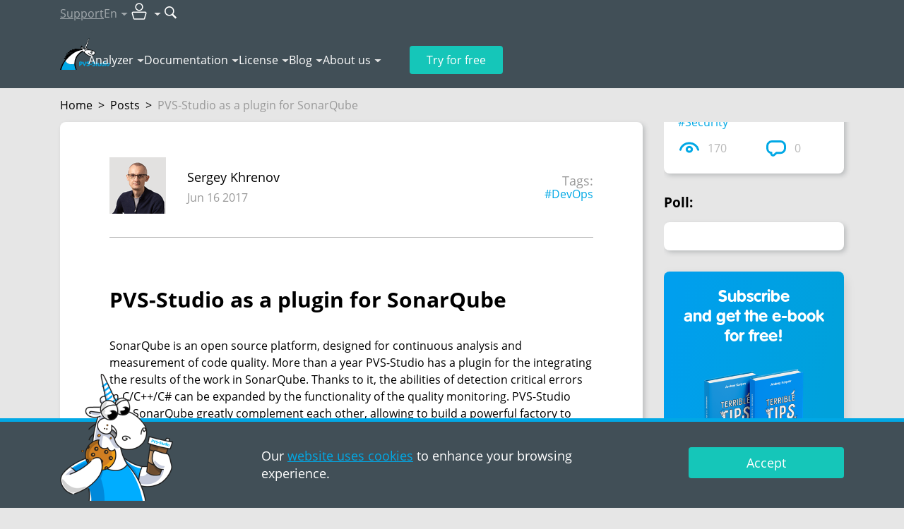

--- FILE ---
content_type: text/html; charset=utf-8
request_url: https://pvs-studio.com/en/blog/posts/0513/
body_size: 46776
content:
<!doctype html>

<html lang="en">
<head>
    
        
            <!-- Varioqub experiments -->

<!-- Replaced by script below -->
<!--
<script type="text/javascript">
(function(e, x, pe, r, i, me, nt){
e[i]=e[i]||function(){(e[i].a=e[i].a||[]).push(arguments)},
me=x.createElement(pe),me.async=1,me.src=r,nt=x.getElementsByTagName(pe)[0],nt.parentNode.insertBefore(me,nt)})
(window, document, 'script', 'https://abt.s3.yandex.net/expjs/latest/exp.js', 'ymab');
ymab('metrika.45868449', 'init'/*, {clientFeatures}, {callback}*/);
</script>
-->

<!-- In fact is script above, but loads faster -->
<script async src="https://abt.s3.yandex.net/expjs/latest/exp.js"></script>
<script type="text/javascript">
    window.ymab = window.ymab || function(){
        (window.ymab.a = window.ymab.a || []).push(arguments);
    };

    ymab('metrika.45868449', 'init'/*, {clientFeatures}, {callback}*/);
</script>
        
    
    <meta charset="UTF-8"/>

    
    <meta name="viewport" content="width=device-width,initial-scale=1"/>
    

    

    <title>PVS-Studio as a plugin for SonarQube</title>
    <meta name="description" content="SonarQube is an open source platform, designed for continuous analysis and measurement of code quality. More than a year PVS-Studio has a plugin for the integrating the results of the work in...">

    
        <meta property="og:title" content="PVS-Studio as a plugin for SonarQube"/>
        <meta property="og:description" content="SonarQube is an open source platform, designed for continuous analysis and measurement of code quality. More than a year PVS-Studio has a plugin for the integrating the results of the work in..."/>
        <meta property="og:image" content="https://wcdn.pvs-studio.com/media/docx/blog/0513_PVS-Studio_and_SonarQube/image1_thm_intoblank_1200x630.png?ver=06-04-2025-11-21-40"/>
        <meta property="og:image:width" content="1200"/>
        <meta property="og:image:height" content="630"/>
        <meta property="og:image:type" content="image/png"/>
        <meta property="og:image:alt" content="PVS-Studio as a plugin for SonarQube"/>
        <meta property="og:url" content="https://pvs-studio.com/en/blog/posts/0513/"/>
        <meta property="og:site_name" content="PVS-Studio"/>
        <meta property="og:locale" content="en_US">

        <meta name="twitter:card" content="summary_large_image"/>
        <meta name="twitter:title" content="PVS-Studio as a plugin for SonarQube"/>
        <meta name="twitter:description" content="SonarQube is an open source platform, designed for continuous analysis and measurement of code quality. More than a year PVS-Studio has a plugin for the integrating the results of the work in..."/>
        <meta name="twitter:image:alt" content="PVS-Studio as a plugin for SonarQube"/>
        <meta name="twitter:image" content="https://wcdn.pvs-studio.com/media/docx/blog/0513_PVS-Studio_and_SonarQube/image1_thm__-x-.png?ver=06-04-2025-11-21-40"/>
        <meta name="twitter:site" content="@code_analysis"/>
        <meta name="twitter:creator" content="@code_analysis"/>

        <meta property="vk:image" content="https://wcdn.pvs-studio.com/media/docx/blog/0513_PVS-Studio_and_SonarQube/image1_thm_intoblank_537x240.png?ver=06-04-2025-11-21-40"/>

        
            <meta property="og:type" content="article"/>
        
            <meta property="article:instantview" content="true"/>
        
            <meta property="article:published_time" content="2017-06-16"/>
        
            <meta property="article:author" content="Sergey Khrenov"/>
        
            <meta property="article:tag" content="DevOps"/>
        

        
            <meta name="resize" content="widepictures">

        
    


    
        <link rel="alternate" href="https://pvs-studio.ru/ru/blog/posts/0513/" hreflang="ru" />
        <link rel="alternate" href="https://pvs-studio.com/en/blog/posts/0513/" hreflang="en" />
        

        <link rel="canonical" href="https://pvs-studio.com/en/blog/posts/0513/" />
    

    <script>
      const LANG = 'en';
      window.CDN = 'https://wcdn.pvs-studio.com';
    </script>

    
        
    

    
        <script src="https://wcdn.pvs-studio.com/static/vite/js/modal.js?ver=838" type="module"></script>
    

    
        <script src="https://wcdn.pvs-studio.com/static/jquery.min.js"></script>
    

    
    <script defer src="https://wcdn.pvs-studio.com/static/lightgallery.js?ver=838"></script>
    <script defer src="https://wcdn.pvs-studio.com/static/lg-zoom.js"></script>

    

    <link rel="stylesheet" href="https://wcdn.pvs-studio.com/static/styles/hljs.css">

    <link rel="stylesheet" href="https://wcdn.pvs-studio.com/static/styles/slider.min.css?ver=838">
    <script>
        window.contentMeta = `<meta name="resize" content="widepictures">
`;
    </script>


    
    <link rel="preload" href="https://wcdn.pvs-studio.com/static/fonts/OpenSans-Regular.woff2" as="font" crossorigin="anonymous" />
    <link rel="preload" href="https://wcdn.pvs-studio.com/static/fonts/OpenSans-Semibold.woff2" as="font" crossorigin="anonymous" />
    <link rel="preload" href="https://wcdn.pvs-studio.com/static/fonts/OpenSans-Italic.woff2" as="font" crossorigin="anonymous" />
    <link rel="preload" href="https://wcdn.pvs-studio.com/static/fonts/OpenSans-Bold.woff2" as="font" crossorigin="anonymous" />
    

    <style>
        @font-face {
          font-family: 'Open Sans';
          src: url("https://wcdn.pvs-studio.com/static/fonts/OpenSans-Bold.woff2");
          font-weight: bold;
          font-display: block !important;
        }
        @font-face {
          font-family: 'Open Sans';
          src: url("https://wcdn.pvs-studio.com/static/fonts/OpenSans-Italic.woff2");
          font-style: italic;
          font-display: block !important;;
        }
        @font-face {
          font-family: 'Open Sans';
          src: url("https://wcdn.pvs-studio.com/static/fonts/OpenSans-Regular.woff2");
          font-display: block !important;;
        }
        @font-face {
          font-family: 'Open Sans';
          src: url("https://wcdn.pvs-studio.com/static/fonts/OpenSans-Semibold.woff2");
          font-weight: 600;
          font-display: block !important;;
        }
        @font-face {
            font-family: 'Open Sans';
            src: url("https://wcdn.pvs-studio.com/static/fonts/OpenSans-Light.woff2");
            font-weight: 300;
            font-display: block !important;;
        }
    </style>

    <link rel="icon" href="https://wcdn.pvs-studio.com/static/favicon.ico" type="image/x-icon">

    


    
        <script src="https://wcdn.pvs-studio.com/static/vite/js/indexPage.js?ver=838" defer type="module"></script>
    
    
    
        <link href="https://wcdn.pvs-studio.com/static/style.css?ver=838" rel="stylesheet">
    

    <script defer="defer" src="https://wcdn.pvs-studio.com/static/main.js?ver=838"></script>

    
        
        <script defer="defer" src="https://wcdn.pvs-studio.com/static/vite/js/tippy.js?ver=838"></script>
        <link href="https://wcdn.pvs-studio.com/static/vite/css/tooltip.css?ver=838" rel="stylesheet">
        <link href="https://wcdn.pvs-studio.com/static/vite/css/includes_purged.css?ver=838" rel="stylesheet">
    

    <link href="https://wcdn.pvs-studio.com/static/vite/css/bootstrap_purged.css?ver=838" rel="stylesheet">

    
    

    
        
            <script>
(function () {
  setTimeout(function(){

function removeParametersFromUrl(url, parameters) {
  let urlObj = new URL(url);
  let searchParams = urlObj.searchParams;

  parameters.forEach(param => {
    searchParams.delete(param);
  });

  urlObj.search = searchParams.toString();
  return urlObj.toString();
}
    const parametersToRemove = ["url", "_ga",  "promo", "id",
                         "utm_id", "utm_source", "utm_medium", "utm_campaign", "utm_term", "utm_content"];
    const rightPath = removeParametersFromUrl(window.location, parametersToRemove);
    if (removeParametersFromUrl(window.location, []) !== rightPath){
      window.history.replaceState({}, '', rightPath);
    }
}, 2000);
})();
</script>
        
            <!-- Google Tag Manager -->
<script>(function(w,d,s,l,i){w[l]=w[l]||[];w[l].push({'gtm.start':
new Date().getTime(),event:'gtm.js'});var f=d.getElementsByTagName(s)[0],
j=d.createElement(s),dl=l!='dataLayer'?'&l='+l:'';j.async=true;j.src=
'https://www.googletagmanager.com/gtm.js?id='+i+dl;f.parentNode.insertBefore(j,f);
})(window,document,'script','dataLayer','GTM-NQBFQ5G');</script>
<!-- End Google Tag Manager -->

<!-- Script below is used in Yandex AB Testing item? -->
<!-- Varioqub experiments -->
<!-- <script type="text/javascript">
(function(e, x, pe, r, i, me, nt){
e[i]=e[i]||function(){(e[i].a=e[i].a||[]).push(arguments)},
me=x.createElement(pe),me.async=1,me.src=r,nt=x.getElementsByTagName(pe)[0],nt.parentNode.insertBefore(me,nt)})
(window, document, 'script', 'https://abt.s3.yandex.net/expjs/latest/exp.js', 'ymab');
ymab('metrika.45868449', 'init'/*, {clientFeatures}, {callback}*/);
</script> -->
        
            <!-- Yandex.Metrika counter -->
<script type="text/javascript" >
   (function(m,e,t,r,i,k,a){m[i]=m[i]||function(){(m[i].a=m[i].a||[]).push(arguments)};
   m[i].l=1*new Date();
   for (var j = 0; j < document.scripts.length; j++) {if (document.scripts[j].src === r) { return; }}
   k=e.createElement(t),a=e.getElementsByTagName(t)[0],k.async=1,k.src=r,a.parentNode.insertBefore(k,a)})
   (window, document, "script", "https://mc.yandex.ru/metrika/tag.js", "ym");

   ym(45868449, "init", {
        clickmap:true,
        trackLinks:true,
        accurateTrackBounce:true,
        webvisor:true
   });
</script>
<noscript><div><img data-no-crawl src="https://mc.yandex.ru/watch/45868449" style="position:absolute; left:-9999px;" alt="" /></div></noscript>
<!-- /Yandex.Metrika counter -->
        
            <meta name="google-site-verification" content="EeCdbSx2jd9jUp5iQdappYG-8UKGkYKFCc3ZjJhYX6M" />
        
    

</head>
<body>




    <style>
        .personalDataConfirmWrapper .personalDataConfirm .text {padding: 10px 0;}
        .personalDataConfirmImage {position: absolute; left: 15px; bottom: 0; display: none;}

        @media (min-width: 992px) {
            .personalDataConfirmWrapper {padding: 0;}
            .personalDataConfirmWrapper .pvs-button {max-width: 220px;margin-left: auto;}
            .personalDataConfirmWrapper .personalDataConfirm .text {padding: 26px 0;}

            .personalDataConfirmImage {display: block;}
        }
    </style>
    <div class="personal-data-confirm">
        <div class="personalDataConfirmWrapper" style="position: fixed;
     bottom: 0;
     left: 0;
     z-index: 999;
     width: 100%;
     min-width: 320px;
     border-top: 5px solid #01a8e5;
     background-color: #414f57;
     color: #fff;
     font-size: 18px;
     line-height: 25px;
     padding: 10px 0;">
            <div class="personalDataConfirm container relative">
                <img
                    class="personalDataConfirmImage"
                    style="display: none"
                    src="data:,"
                    data-src="https://wcdn.pvs-studio.com/static/images/unicorns/unicorn-cookie.png"
                    alt="Unicorn with delicious cookie"
                    width="160"
                    height="180"
                    loading="lazy"
                >
                <script>
                    let details = navigator.userAgent;
                    let regexp = /android|iphone|kindle|ipad/i;
                    let isMobileDevice = regexp.test(details);
                    if (!isMobileDevice && window.innerWidth >= 1024) {
                        let img = document.querySelector('.personalDataConfirmImage');
                        img.setAttribute('src', img.getAttribute('data-src'));
                        img.style.display = 'block';
                    }
                </script>
                <div class="row">
                     
                        <div class="col-12 col-lg-6 offset-lg-3">
                            <div class="text">
                                Our <a href="https://pvs-studio.com/en/privacy-policy/" target="_blank">website uses cookies</a> to enhance your browsing experience.
                            </div>
                        </div>
                        <div class="col-12 col-lg-3">
                            <div class="text">
                                <div class="pvs-button i_agree_button"  data-test-id="cookie_pd_agreement" style=" font-size: inherit; line-height: 1em;">Accept</div>
                            </div>
                        </div>
                    
                </div>
            </div>
        </div>
    </div>

    <script>
        document.addEventListener('DOMContentLoaded', function() {

        document.querySelector('.personalDataConfirm .i_agree_button').addEventListener('click',
            function () {
                fetch('/api/i_agree/', {
                    method: 'POST'
                })
                .then(data => {
                    const personalDataConfirm = document.querySelector('.personal-data-confirm');
                    if (personalDataConfirm) {
                        personalDataConfirm.remove();
                    }
                });

                setTimeout(() => {
                    const ruLangOfferElem = document.querySelector("#ru-lang-offer");
                    if (!ruLangOfferElem) {
                        return;
                    }

                    ruLangOfferElem.classList.add("visible");
                }, 3000);
            });
        });
    </script>





        
            <!-- Google Tag Manager (noscript) -->
<noscript><iframe src="https://www.googletagmanager.com/ns.html?id=GTM-NQBFQ5G"
height="0" width="0" style="display:none;visibility:hidden"></iframe></noscript>
<!-- End Google Tag Manager (noscript) -->
        
            <!-- Google tag (gtag.js) -->
<script async src="https://www.googletagmanager.com/gtag/js?id=G-4F3XG9J6EE"></script>
<script>
  window.dataLayer = window.dataLayer || [];
  function gtag(){dataLayer.push(arguments);}
  gtag('js', new Date());

  gtag('config', 'G-4F3XG9J6EE');

  gtag('consent', 'default', {
    'ad_storage': 'denied',
    'ad_user_data': 'denied',
    'ad_personalization': 'denied',
    'analytics_storage': 'denied'
   });
</script>
        
    

<div class="b-totop"><img src="https://wcdn.pvs-studio.com/static/images/icons/arrows/to_the_top.png" alt="to the top" width="107" height="55"></div>


    

<header class="header header-outer" data-lang="en">
    
    

    <div class="header-inner" data-nav="secondary">
        <div class="container">
            <nav class="header-nav" data-nav="secondary">
                <ul>
                    <li>
                        
                            <a 
                                href="https://pvs-studio.com/en/about-feedback/"
                                onclick=""
                                data-metric-tag="header-support-to-writetous">
                                Support
                            </a>
                        
                    </li>

                    <li data-type="lang">
                        <p class="h-100 | d-flex align-items-center" data-dropdown-title="header-lang">En</p>

                        <div 
                            data-dropdown-content="header-lang" 
                            data-dropdown-position-x="center"
                            
                            >
                            <ul class="dropdown-list" data-nav="secondary">
                                
                                    <li><p data-state="active">English</p></li>
                                

                                
                                    <li><p data-state="disabled">Français</p></li>
                                

                                
                            </ul>
                        </div>
                    </li>

                    <li data-type="personal-account">
                        <p data-dropdown-title="header-pa">
                            <img src="https://wcdn.pvs-studio.com/static/images/icons/user_pa.svg" alt="User icon" width="32" height="32">
                        </p>

                        <div 
                            data-dropdown-content="header-pa" 
                            data-dropdown-position-x="right"
                            data-type="personal-account"
                            data-dropdown-preserve>
                            <ul class="dropdown-list | cabinet_actions" data-nav="secondary">
                                
                                    <li>
                                        <a href="/login/?next=/en/blog/posts/0513/" rel="nofollow" data-test="pa-login" data-no-crawl>Authorization</a>
                                    </li>
                                    <li>
                                        <a href="/login/?register=true&next=/en/blog/posts/0513/" data-test="pa-reg" rel="nofollow" data-no-crawl>Registration</a>
                                    </li>
                                
                            </ul>
                        </div>
                    </li>

                    <li data-type="search">
                        <form 
                            action="https://pvs-studio.com/en/search/" id="header-search-form" class="d-flex align-items-center"
                            onsubmit="ym(45868449,'reachGoal','new_search_header')"
                            data-metric-tag="form-new-search-header"
                            data-test-exclude-start-disable>
                            <div 
                                id="header-search-wrapper" 
                                class="search-wrapper | me-1 | anime-appear-width" 
                                style="width: 170px;"> 
                                <input 
                                    type="search" 
                                    name="search"
                                    value=""
                                    placeholder="Search"
                                    class="input" 
                                    data-type="header-search"> 
                            </div>

                            <button 
                                type="submit" role="submit" 
                                class="no-style" 
                                title="Search"
                                data-anime-target="#header-search-wrapper">
                                <img src="https://wcdn.pvs-studio.com/static/images/icons/search.svg" alt="Search button" width="18" height="18">
                            </button>
                        </form>
                    </li>
                </ul>
            </nav>
        </div>
    </div>

    <div class="header-inner" data-nav="primary">
        <div class="container | relative">
            <nav class="header-nav" data-nav="primary">
                
                    <a class="header-logo" href="https://pvs-studio.com/en/">
                        <img src="https://wcdn.pvs-studio.com/static/images/logo/pvs_logo_4.svg" alt="PVS-Studio logo: cool unicorn" width="70" height="45">
                    </a>
                

                <ul class="header-nav-links">
                    
                    <li>
                        <p data-dropdown-title="nav-links-1">
                            <a 
                                href="https://pvs-studio.com/en/pvs-studio/" class="no-style" link-title
                                onclick="ym(45868449,'reachGoal','header_clickmenu')"
                                data-metric-tag="a-header-clickmenu">
                                Analyzer</a>
                            <span class="d-none" no-link-title>Analyzer</span>
                        </p>
                        <script>
                            if ('ontouchstart' in window || navigator.maxTouchPoints > 0) {
                                document.querySelectorAll('[data-dropdown-title]').forEach(item => {
                                  const link = item.querySelector('[link-title]');
                                  const touchElement = item.querySelector('[no-link-title]');
                                  
                                  if (link && touchElement) {
                                    link.classList.add('d-none');
                                    touchElement.classList.remove('d-none');
                                  }
                                });
                              } 
                        </script>
                        <div data-dropdown-content="nav-links-1" data-dropdown-position-x="left" data-dropdown-offset="15">
                            <ul class="dropdown-list" data-nav="primary">
                                
                                    <li>
                                        
                                        <a href="https://pvs-studio.com/en/pvs-studio/" class="no-style">About PVS-Studio</a>
                                        
                                    </li>
                                
                                    <li>
                                        
                                        <a href="https://pvs-studio.com/en/pvs-studio/download/" class="no-style">Download PVS-Studio</a>
                                        
                                    </li>
                                
                                    <li>
                                        
                                        <a href="https://pvs-studio.com/en/whatsnew/" class="no-style">What&#x27;s new in 7.40</a>
                                        
                                    </li>
                                
                                    <li>
                                        
                                        <a href="https://pvs-studio.com/en/pvs-studio/faq/" class="no-style">FAQ</a>
                                        
                                    </li>
                                
                                    <li>
                                        
                                        <a href="https://pvs-studio.com/en/pvs-studio/sast/" class="no-style">SAST (CWE, OWASP, MISRA)</a>
                                        
                                    </li>
                                
                                    <li>
                                        
                                        <a href="https://pvs-studio.com/en/pvs-studio/examples/" class="no-style">Online Examples</a>
                                        
                                    </li>
                                
                            </ul>
                        </div>
                    </li>
                    
                    <li>
                        <p data-dropdown-title="nav-links-2">
                            <a 
                                href="https://pvs-studio.com/en/docs/" class="no-style" link-title
                                onclick="ym(45868449,'reachGoal','header_clickmenu')"
                                data-metric-tag="a-header-clickmenu">
                                Documentation</a>
                            <span class="d-none" no-link-title>Documentation</span>
                        </p>
                        <script>
                            if ('ontouchstart' in window || navigator.maxTouchPoints > 0) {
                                document.querySelectorAll('[data-dropdown-title]').forEach(item => {
                                  const link = item.querySelector('[link-title]');
                                  const touchElement = item.querySelector('[no-link-title]');
                                  
                                  if (link && touchElement) {
                                    link.classList.add('d-none');
                                    touchElement.classList.remove('d-none');
                                  }
                                });
                              } 
                        </script>
                        <div data-dropdown-content="nav-links-2" data-dropdown-position-x="left" data-dropdown-offset="15">
                            <ul class="dropdown-list" data-nav="primary">
                                
                                    <li>
                                        
                                        <a href="https://pvs-studio.com/en/docs/" class="no-style">General documentation</a>
                                        
                                    </li>
                                
                                    <li>
                                        
                                        <a href="https://pvs-studio.com/en/docs/warnings/" class="no-style">Warnings</a>
                                        
                                    </li>
                                
                            </ul>
                        </div>
                    </li>
                    
                    <li>
                        <p data-dropdown-title="nav-links-3">
                            <a 
                                href="https://pvs-studio.com/en/order/" class="no-style" link-title
                                onclick="ym(45868449,'reachGoal','header_clickmenu')"
                                data-metric-tag="a-header-clickmenu">
                                License</a>
                            <span class="d-none" no-link-title>License</span>
                        </p>
                        <script>
                            if ('ontouchstart' in window || navigator.maxTouchPoints > 0) {
                                document.querySelectorAll('[data-dropdown-title]').forEach(item => {
                                  const link = item.querySelector('[link-title]');
                                  const touchElement = item.querySelector('[no-link-title]');
                                  
                                  if (link && touchElement) {
                                    link.classList.add('d-none');
                                    touchElement.classList.remove('d-none');
                                  }
                                });
                              } 
                        </script>
                        <div data-dropdown-content="nav-links-3" data-dropdown-position-x="left" data-dropdown-offset="15">
                            <ul class="dropdown-list" data-nav="primary">
                                
                                    <li>
                                        
                                        <a href="https://pvs-studio.com/en/order/" class="no-style">Purchase a license</a>
                                        
                                    </li>
                                
                                    <li>
                                        
                                        <a href="https://pvs-studio.com/en/order/license/" class="no-style">Choose a license</a>
                                        
                                    </li>
                                
                                    <li>
                                        
                                        <a href="https://pvs-studio.com/en/for-clients/" class="no-style">For clients</a>
                                        
                                    </li>
                                
                                    <li>
                                        
                                        <a href="https://pvs-studio.com/en/order/for-students/" class="no-style">For students</a>
                                        
                                    </li>
                                
                                    <li>
                                        
                                        <a href="https://pvs-studio.com/en/order/open-source-license/" class="no-style">For Open Source</a>
                                        
                                    </li>
                                
                                    <li>
                                        
                                        <a href="https://pvs-studio.com/en/order/mvp/" class="no-style">For Microsoft MVPs</a>
                                        
                                    </li>
                                
                            </ul>
                        </div>
                    </li>
                    
                    <li>
                        <p data-dropdown-title="nav-links-4">
                            <a 
                                href="https://pvs-studio.com/en/blog/posts/" class="no-style" link-title
                                onclick="ym(45868449,'reachGoal','header_clickmenu')"
                                data-metric-tag="a-header-clickmenu">
                                Blog</a>
                            <span class="d-none" no-link-title>Blog</span>
                        </p>
                        <script>
                            if ('ontouchstart' in window || navigator.maxTouchPoints > 0) {
                                document.querySelectorAll('[data-dropdown-title]').forEach(item => {
                                  const link = item.querySelector('[link-title]');
                                  const touchElement = item.querySelector('[no-link-title]');
                                  
                                  if (link && touchElement) {
                                    link.classList.add('d-none');
                                    touchElement.classList.remove('d-none');
                                  }
                                });
                              } 
                        </script>
                        <div data-dropdown-content="nav-links-4" data-dropdown-position-x="left" data-dropdown-offset="15">
                            <ul class="dropdown-list" data-nav="primary">
                                
                                    <li>
                                        
                                        <a href="https://pvs-studio.com/en/blog/posts/" class="no-style">Blog</a>
                                        
                                    </li>
                                
                                    <li>
                                        
                                        <a href="https://pvs-studio.com/en/blog/video/" class="no-style">Video</a>
                                        
                                    </li>
                                
                                    <li>
                                        
                                        <a href="https://pvs-studio.com/en/blog/books/" class="no-style">Books</a>
                                        
                                    </li>
                                
                                    <li>
                                        
                                        <a href="https://pvs-studio.com/en/blog/quest/" class="no-style">Entertainment</a>
                                        
                                    </li>
                                
                                    <li>
                                        
                                        <a href="https://pvs-studio.com/en/blog/events/" class="no-style">Events</a>
                                        
                                    </li>
                                
                                    <li>
                                        
                                        <a href="https://pvs-studio.com/en/blog/inspections/" class="no-style">Checked projects</a>
                                        
                                    </li>
                                
                                    <li>
                                        
                                        <a href="https://pvs-studio.com/en/blog/examples/" class="no-style">Error examples</a>
                                        
                                    </li>
                                
                                    <li>
                                        
                                        <a href="https://pvs-studio.com/en/blog/terms/" class="no-style">Terminology</a>
                                        
                                    </li>
                                
                                    <li>
                                        
                                        <a href="https://pvs-studio.com/en/blog/lessons/" class="no-style">64-bit Lessons</a>
                                        
                                    </li>
                                
                            </ul>
                        </div>
                    </li>
                    
                    <li>
                        <p data-dropdown-title="nav-links-5">
                            <a 
                                href="https://pvs-studio.com/en/about/" class="no-style" link-title
                                onclick="ym(45868449,'reachGoal','header_clickmenu')"
                                data-metric-tag="a-header-clickmenu">
                                About us</a>
                            <span class="d-none" no-link-title>About us</span>
                        </p>
                        <script>
                            if ('ontouchstart' in window || navigator.maxTouchPoints > 0) {
                                document.querySelectorAll('[data-dropdown-title]').forEach(item => {
                                  const link = item.querySelector('[link-title]');
                                  const touchElement = item.querySelector('[no-link-title]');
                                  
                                  if (link && touchElement) {
                                    link.classList.add('d-none');
                                    touchElement.classList.remove('d-none');
                                  }
                                });
                              } 
                        </script>
                        <div data-dropdown-content="nav-links-5" data-dropdown-position-x="left" data-dropdown-offset="15">
                            <ul class="dropdown-list" data-nav="primary">
                                
                                    <li>
                                        
                                        <a href="https://pvs-studio.com/en/about/" class="no-style">History</a>
                                        
                                    </li>
                                
                                    <li>
                                        
                                        <a href="https://pvs-studio.com/en/about/customers/" class="no-style">Customers</a>
                                        
                                    </li>
                                
                                    <li>
                                        
                                        <a href="https://pvs-studio.com/en/about/careers/" class="no-style">Careers</a>
                                        
                                    </li>
                                
                                    <li>
                                        
                                        <a href="https://pvs-studio.com/en/address/" class="no-style">Contacts</a>
                                        
                                    </li>
                                
                            </ul>
                        </div>
                    </li>
                    
                </ul>
                <ul>
                    <li class="header-nav-tel">
                        <a class="header-tel" href="tel:+7(903)844-02-22" data-device="mobile">+7(903)844-02-22</a>
                        <p class="header-tel" data-device="desktop">+7(903)844-02-22</p>
                    </li>
                    <li class="header-nav-try-free">
                        <a href="https://pvs-studio.com/en/pvs-studio/try-free/" class="button" data-type="secondary">
                            Try for free
                        </a>
                    </li>
                    <li class="header-nav-burger">
                        <button class="burger" id="burger" data-state="closed">
                            <span></span>
                            <span></span>
                            <span></span>
                        </button>
                    </li>
                </ul>
            </nav>
        </div>
    </div>

    <nav class="header-nav" data-nav="mobile" data-state="closed">
        <div class="container">
            <ul class="mobile-list">
                
                <li>
                    <h4 
                        data-bs-toggle="collapse" 
                        data-bs-target="#nav-mobile-1" 
                        aria-expanded="false" 
                        aria-controls="nav-mobile-1"
                    >
                        Analyzer
                    </h4>
                    
                    <div id="nav-mobile-1" class="collapse">
                        <ul class="mobile-sublist">
                            
                            <li>
                                
                                <a href="https://pvs-studio.com/en/pvs-studio/">About PVS-Studio</a>
                                
                            </li>
                            
                            <li>
                                
                                <a href="https://pvs-studio.com/en/pvs-studio/download/">Download PVS-Studio</a>
                                
                            </li>
                            
                            <li>
                                
                                <a href="https://pvs-studio.com/en/whatsnew/">What&#x27;s new in 7.40</a>
                                
                            </li>
                            
                            <li>
                                
                                <a href="https://pvs-studio.com/en/pvs-studio/faq/">FAQ</a>
                                
                            </li>
                            
                            <li>
                                
                                <a href="https://pvs-studio.com/en/pvs-studio/sast/">SAST (CWE, OWASP, MISRA)</a>
                                
                            </li>
                            
                            <li>
                                
                                <a href="https://pvs-studio.com/en/pvs-studio/examples/">Online Examples</a>
                                
                            </li>
                            
                        </ul>
                    </div>
                </li>
                
                <li>
                    <h4 
                        data-bs-toggle="collapse" 
                        data-bs-target="#nav-mobile-2" 
                        aria-expanded="false" 
                        aria-controls="nav-mobile-2"
                    >
                        Documentation
                    </h4>
                    
                    <div id="nav-mobile-2" class="collapse">
                        <ul class="mobile-sublist">
                            
                            <li>
                                
                                <a href="https://pvs-studio.com/en/docs/">General documentation</a>
                                
                            </li>
                            
                            <li>
                                
                                <a href="https://pvs-studio.com/en/docs/warnings/">Warnings</a>
                                
                            </li>
                            
                        </ul>
                    </div>
                </li>
                
                <li>
                    <h4 
                        data-bs-toggle="collapse" 
                        data-bs-target="#nav-mobile-3" 
                        aria-expanded="false" 
                        aria-controls="nav-mobile-3"
                    >
                        License
                    </h4>
                    
                    <div id="nav-mobile-3" class="collapse">
                        <ul class="mobile-sublist">
                            
                            <li>
                                
                                <a href="https://pvs-studio.com/en/order/">Purchase a license</a>
                                
                            </li>
                            
                            <li>
                                
                                <a href="https://pvs-studio.com/en/order/license/">Choose a license</a>
                                
                            </li>
                            
                            <li>
                                
                                <a href="https://pvs-studio.com/en/for-clients/">For clients</a>
                                
                            </li>
                            
                            <li>
                                
                                <a href="https://pvs-studio.com/en/order/for-students/">For students</a>
                                
                            </li>
                            
                            <li>
                                
                                <a href="https://pvs-studio.com/en/order/open-source-license/">For Open Source</a>
                                
                            </li>
                            
                            <li>
                                
                                <a href="https://pvs-studio.com/en/order/mvp/">For Microsoft MVPs</a>
                                
                            </li>
                            
                        </ul>
                    </div>
                </li>
                
                <li>
                    <h4 
                        data-bs-toggle="collapse" 
                        data-bs-target="#nav-mobile-4" 
                        aria-expanded="false" 
                        aria-controls="nav-mobile-4"
                    >
                        Blog
                    </h4>
                    
                    <div id="nav-mobile-4" class="collapse">
                        <ul class="mobile-sublist">
                            
                            <li>
                                
                                <a href="https://pvs-studio.com/en/blog/posts/">Blog</a>
                                
                            </li>
                            
                            <li>
                                
                                <a href="https://pvs-studio.com/en/blog/video/">Video</a>
                                
                            </li>
                            
                            <li>
                                
                                <a href="https://pvs-studio.com/en/blog/books/">Books</a>
                                
                            </li>
                            
                            <li>
                                
                                <a href="https://pvs-studio.com/en/blog/quest/">Entertainment</a>
                                
                            </li>
                            
                            <li>
                                
                                <a href="https://pvs-studio.com/en/blog/events/">Events</a>
                                
                            </li>
                            
                            <li>
                                
                                <a href="https://pvs-studio.com/en/blog/inspections/">Checked projects</a>
                                
                            </li>
                            
                            <li>
                                
                                <a href="https://pvs-studio.com/en/blog/examples/">Error examples</a>
                                
                            </li>
                            
                            <li>
                                
                                <a href="https://pvs-studio.com/en/blog/terms/">Terminology</a>
                                
                            </li>
                            
                            <li>
                                
                                <a href="https://pvs-studio.com/en/blog/lessons/">64-bit Lessons</a>
                                
                            </li>
                            
                        </ul>
                    </div>
                </li>
                
                <li>
                    <h4 
                        data-bs-toggle="collapse" 
                        data-bs-target="#nav-mobile-5" 
                        aria-expanded="false" 
                        aria-controls="nav-mobile-5"
                    >
                        About us
                    </h4>
                    
                    <div id="nav-mobile-5" class="collapse">
                        <ul class="mobile-sublist">
                            
                            <li>
                                
                                <a href="https://pvs-studio.com/en/about/">History</a>
                                
                            </li>
                            
                            <li>
                                
                                <a href="https://pvs-studio.com/en/about/customers/">Customers</a>
                                
                            </li>
                            
                            <li>
                                
                                <a href="https://pvs-studio.com/en/about/careers/">Careers</a>
                                
                            </li>
                            
                            <li>
                                
                                <a href="https://pvs-studio.com/en/address/">Contacts</a>
                                
                            </li>
                            
                        </ul>
                    </div>
                </li>
                
            </ul>

            <ul class="mobile-list">
                <li>
                    <h4 
                        data-bs-toggle="collapse" 
                        data-bs-target="#personal-account-mobile-menu" 
                        aria-expanded="false" 
                        aria-controls="personal-account-mobile-menu"
                    >
                        Personal account
                    </h4>
                    
                    <div id="personal-account-mobile-menu" class="collapse">
                        <ul class="mobile-sublist | cabinet_actions" data-no-crawl>
                            
                                <li>
                                    <a href="/login/?next=/en/blog/posts/0513/" rel="nofollow" data-test="pa-login" data-no-crawl>Authorization</a>
                                </li>
                                <li>
                                    <a href="https://auth.pvs-studio.com/en/register/"  data-test="pa-reg" rel="nofollow" data-no-crawl>Registration</a>
                                </li>
                            
                        </ul>
                    </div>
                </li>

                <li>
                    <h4
                        data-bs-toggle="collapse" 
                        data-bs-target="#lang-mobile-menu" 
                        aria-expanded="false" 
                        aria-controls="lang-mobile-menu"
                    >
                        Language
                    </h4>
                    
                    <div id="lang-mobile-menu" class="collapse">
                        <ul class="mobile-sublist">
                            
                            
                                <li><p data-state="active">English</p></li>
                            

                            
                            
                                <li><p data-state="disabled">Français</p></li>
                            

                            
                            
                        </ul>
                    </div>
                </li>
            </ul>

            <div class="mobile-buttons gy-4">
                
                <a  href="https://pvs-studio.com/en/about-feedback/" class="button" data-type="secondary"
                    onclick=""
                    data-metric-tag="a-header-support-to-writetous">
                    Support
                </a>
                

                <a href="https://pvs-studio.com/en/pvs-studio/try-free/" class="button" data-type="secondary">Try for free</a>
            </div>
        </div>
    </nav>
</header>



<div class="b-content">
    
    <div id="fb-root"></div>
    
<div class="b-breadcrumbs b-breadcrumbs--light">
    <div class="container">
        <div class="row">
            <div class="col">
                <div class="b-breadcrumbs__content">
                    <div class="b-breadcrumbs__item">
                        <a href="https://pvs-studio.com/en/">Home</a>
                    </div>
                    

                    
                        <div class="b-breadcrumbs__divider">></div>
                        <div class="b-breadcrumbs__item">
                            <a href="https://pvs-studio.com/en/blog/posts/">Posts</a>
                        </div>
                    
                    
                    
                    
                    
                    
                    
                    
                    
                    
                    
                    
                    
                        <div class="b-breadcrumbs__divider">></div>

                        <div class="b-breadcrumbs__item">
                            PVS-Studio as a plugin for SonarQube
                        </div>
                    
                    
                    
                        
                </div>
            </div>
        </div>
    </div>
</div>

    

    <div class="container">
        <div class="row" style="margin-bottom: 50px;">
            <div class="col col-xl-9">
                <div class="content h-100">
                    
                    <div class="content-head">
                        <div class="content-author">
                            
                                <div class="content-author-photo">
                                    <img src="https://wcdn.pvs-studio.com/media/media/content_author/Hrenov_thm_fix_80x80.png" class="no-test" alt="Sergey Khrenov" style="min-width: 80px; min-height: 80px" width="80" height="80">
                                </div>
                            
                            <div class="content-author-desc">
                                <div class="content-author-name">
                                    
                                        <a class='article-author-name'
                                           href="https://pvs-studio.com/en/blog/?author=sergey-khrenov">Sergey Khrenov</a>
                                        
                                    
                                </div>
                                <div class="content-author-date">
                                    
                                        Jun 16 2017
                                    
                                </div>
                            </div>
                        </div>
                        
                            <div class="content-tags">
                                <div class="content-tags-name">Tags:</div>
                                <div class="content-tags-items">
                                    
                                        <a href="https://pvs-studio.com/en/blog/posts/?tag=DevOps">#DevOps</a>
                                    
                                </div>
                            </div>
                        
                    </div>
                    
                    <h1>PVS-Studio as a plugin for SonarQube</h1>
                    
                    
                    <div class="mobile-author">
                        <div>
                            
                                Jun 16 2017
                            
                        </div>
                        
                            <div>Author: 
                                <span><a class='article-author-name'
                                         href="https://pvs-studio.com/en/blog/?author=sergey-khrenov">Sergey Khrenov</a></span>
                                
                            </div>
                        
                    </div>
                    

                    

                    <p>SonarQube is an open source platform, designed for continuous analysis and measurement of code quality. More than a year PVS-Studio has a plugin for the integrating the results of the work in SonarQube. Thanks to it, the abilities of detection critical errors in C/C++/C# can be expanded by the functionality of the quality monitoring. PVS-Studio and SonarQube greatly complement each other, allowing to build a powerful factory to bring the program code to the ideal state.</p>
    <div class="div-image gallery" id="galid-1"><img width="1600" height="902" alt="0513_PVS-Studio_and_SonarQube/image1.png" src="https://import.pvs-studio.com/docx/blog/0513_PVS-Studio_and_SonarQube/image1.png?ver=06-04-2025-11-21-40" data-src="https://import.pvs-studio.com/docx/blog/0513_PVS-Studio_and_SonarQube/image1.png?ver=06-04-2025-11-21-40" loading="lazy" /></div>
    <p>High-quality static analysis, in addition to the analysis itself, includes tasks of displaying the results of the work in the user-friendly format and providing a wide range of abilities to handle these results. Following these principles, PVS-Studio analyzer offers the following features:</p>
<ul class="list-level0 list-bullet">
<li>Working with the bug report right in the tool window of Microsoft Visual Studio or a separate Standalone utility. Navigation along the code, filtering and sorting of the report, suppression of the display of certain warnings, particular files and folders are excluded from the analysis and so on.</li>
<li>The report file (xml) can be converted to a readable format (html, text) for further distribution among those who are interested.</li>
<li>The error list can be mailed to those developers who made the errors. To do this, there are special utilities built in PVS-Studio.</li>
<li>To accumulate the launch statistics and its further analysis in dynamics, there is a possibility to use a special tool Analysis Statistics, built into plugin for Microsoft Visual Studio or Standalone utility.</li>
</ul>
    <p>However, for the full management of the software project lifecycle, it's necessary to control not only errors, but also other metrics of the source code: the number of rows, cyclomatic complexity, amount of errors per KLOC, unit test code coverage, duplication and so on. </p>
    <p>Despite the fact that PVS-Studio does not have built-in tools for continuous analysis and measurement of code quality, thanks to the possibility of integration with the SonarQube platform, all this is available to users of the <a href="https://sonarcloud.io/about" class="link-outer" target="_blank" rel="nofollow">Enterprise version</a> of PVS-Studio already out of the box.</p>
    <p>Using the PVS-Studio plugin for the integration of the C/C++/C# analysis results to SonarQube, in addition to the power of PVS-Studio, you get the following abilities:</p>
<ul class="list-level0 list-bullet">
<li>Reports of code duplication, compliance with the coding standards, unit tests coverage, possible errors in the code, density of comments in the code, technical debt and much more. </li>
<li>Storing the history of metrics and building graphs for the changes of these metrics over time.</li>
<li>Fully automated analysis: integration with Maven, Ant, Gradle and common continuous integration systems.</li>
<li>Integration with such IDEs as Visual Studio, IntelliJ IDEA and Eclipse plugin using SonarLint.</li>
<li>Integration with external tools: JIRA, Mantis, LDAP, Fortify and so on.</li>
<li>Possibility of extending the existing functionality with the help of third-party plugins.</li>
<li>SQALE methodology to evaluate the technical debt.</li>
</ul>
    <p>Configuring of the SonarQube plugin won't take more than 15 minutes, after that you can load the analysis results to SonarQube using PVS-Studio and start using all the abilities of this tool, for example:</p>
<ul class="list-level0 list-bullet">
<li>Advanced abilities of filtering, categorisation and sorting of warnings:</li>
</ul>
    <div class="div-image gallery" id="galid-2"><img width="284" height="745" alt="0513_PVS-Studio_and_SonarQube/image2.png" src="https://import.pvs-studio.com/docx/blog/0513_PVS-Studio_and_SonarQube/image2.png?ver=06-04-2025-11-21-40" data-src="https://import.pvs-studio.com/docx/blog/0513_PVS-Studio_and_SonarQube/image2.png?ver=06-04-2025-11-21-40" loading="lazy" /></div>
    <p></p>
<ul class="list-level0 list-bullet">
<li>Code navigation:</li>
</ul>
    <div class="div-image gallery" id="galid-3"><img width="448" height="301" alt="0513_PVS-Studio_and_SonarQube/image3.png" src="https://import.pvs-studio.com/docx/blog/0513_PVS-Studio_and_SonarQube/image3.png?ver=06-04-2025-11-21-40" data-src="https://import.pvs-studio.com/docx/blog/0513_PVS-Studio_and_SonarQube/image3.png?ver=06-04-2025-11-21-40" loading="lazy" /></div>
    <p></p>
<ul class="list-level0 list-bullet">
<li>Metrics and reports:</li>
</ul>
    <div class="div-image gallery" id="galid-4"><img width="1296" height="843" alt="0513_PVS-Studio_and_SonarQube/image4.png" src="https://import.pvs-studio.com/docx/blog/0513_PVS-Studio_and_SonarQube/image4.png?ver=06-04-2025-11-21-40" data-src="https://import.pvs-studio.com/docx/blog/0513_PVS-Studio_and_SonarQube/image4.png?ver=06-04-2025-11-21-40" loading="lazy" /></div>
    <p></p>
    <p></p>
    <div class="div-image gallery" id="galid-5"><img width="1289" height="750" alt="0513_PVS-Studio_and_SonarQube/image5.png" src="https://import.pvs-studio.com/docx/blog/0513_PVS-Studio_and_SonarQube/image5.png?ver=06-04-2025-11-21-40" data-src="https://import.pvs-studio.com/docx/blog/0513_PVS-Studio_and_SonarQube/image5.png?ver=06-04-2025-11-21-40" loading="lazy" /></div>
    <p></p>
<ul class="list-level0 list-bullet">
<li>And much more ...</li>
</ul>
    <p>You can find the full list of SonarQube features on the <a href="https://sonarcloud.io/about" class="link-outer" target="_blank" rel="nofollow">official site</a>. This <a href="/en/docs/manual/0037/" class="link-inner">article</a> provides a detailed description of the integration of PVS-Studio into SonarQube.</p>
    <p>Check your C/C++/C# projects using PVS-Studio analyzer, implement continuous analysis and management of your code using SonarQube plugin!</p>
    <p><a href="/en/pvs-studio/" class="link-inner">Download and try PVS-Studio</a>.</p>
    <p>An example of using PVS-Studio and SonarQube plugin in the analysis of PascalABC.NET is given in the <a href="/en/blog/posts/csharp/0492/" class="link-inner">article</a>.</p>
    <p>To purchase a commercial license, please <a href="/en/about-feedback/" class="link-inner">contact us</a> via the email. You can also write to us to get a temporary license key for a comprehensive investigation of PVS-Studio, if you want to avoid the <a href="/en/docs/manual/0009/" class="link-inner">limitations</a> of the demo version.</p>

                    

                    
                    <div class="content-footer">
                        <div class="content-footer-top">
                            <div class="content-footer-tags-mob">
                                
                                    <a href="https://pvs-studio.com/en/blog/posts/?tag=DevOps">#DevOps</a>
                                
                            </div>
                            <div class="content-footer-reactions">
                                <div>
                                    <div class="blog-subscribe" title="Notifications">
                                        <img class="d-none" data-active="False"
                                             src="https://wcdn.pvs-studio.com/static/images/icons/blog_bell.svg" alt="blog-subscribe">
                                        <img class="d-none" data-active="True"
                                            src="https://wcdn.pvs-studio.com/static/images/icons/blog_bell_active.svg" alt="blog-subscribe">
                                    </div>
                                    <div class="blog-favorite" title="Favorite">
                                        <img class="d-none" data-active="False"
                                             src="https://wcdn.pvs-studio.com/static/images/icons/blog_star.svg" alt="blog-favorite"
                                             >
                                        <img class="d-none" data-active="True"
                                             src="https://wcdn.pvs-studio.com/static/images/icons/blog_star_active.svg" alt="blog-favorite">
                                    </div>
                                </div>
                                <div>
                                    <div class="comment-img view-count" title="Views">
                                        <div class="img" style="background: url('https://pvs-studio.com/en/blog/view_count/923.svg') no-repeat"></div>
                                        <p>0</p>
                                        </div>
                                    
                                    <div class="comment can_click comment-img" title="Comments">
                                        <div class="img"></div>
                                        <p>0</p></div>
                                    
                                    <div class="vote vote_up" title="Like">
                                        <div class="img"></div>
                                        <p>0</p></div>
                                    <div class="vote vote_down" title="Dislike">
                                        <div class="img"></div>
                                        <p>0</p></div>
                                </div>
                            </div>
                        </div>
                        <div class="content-footer-buttons">
                            
                            <a class="reddit_share" data-no-crawl target="_blank" href="https://www.reddit.com/r/devsecops/submit?url=https://pvs-studio.com%2Fen%2Fblog%2Fposts%2F0513%2F&title=PVS-Studio as a plugin for SonarQube">
                                <svg viewBox="0 0 45 45" fill="none" xmlns="http://www.w3.org/2000/svg" xmlns:xlink="http://www.w3.org/1999/xlink">
                                    <rect width="45" height="45" fill="url(#pattern0)"/>
                                    <defs>
                                    <pattern id="pattern0" patternContentUnits="objectBoundingBox" width="1" height="1">
                                    <use xlink:href="#image0_7_237" transform="scale(0.00333333)"/>
                                    </pattern>
                                    <image id="image0_7_237" width="300" height="300" xlink:href="[data-uri]"/>
                                    </defs>
                                </svg>

                                <div style="background: #CF3800;" class="line"></div>

                                <div class="label">
                                    SHARE
                                </div>
                            </a>
                            
                            
                        </div>
                        
                            <div class="content-footer-tags">
                                <p>Tags:</p>
                                
                                    <a href="https://pvs-studio.com/en/blog/posts/?tag=DevOps">#DevOps</a>
                                
                            </div>
                        

                        <div class="content-footer-subscribe">
                            <p>We can email you a selection of our best articles once a month</p>
                            <form class="b-blog__sub-form" data-metric-tag="form-blog-item-sub">
                                <div class="row align-items-center mb-3">
                                    <div>
                                        <label class="label clr-neutral-700 fst-italic" style="margin-bottom: 10px;">
                                            <input class="checkbox" style="margin-top: 4px;" type="checkbox" name="agree_checkbox" required
                                                oninput="isFormFieldValidDebounce(this);">
                                            By clicking this button you agree to our <a href="https://pvs-studio.com/en/privacy-policy/">Privacy Policy</a> statement
                                        </label>
                                    </div>
                                    <div class="col-12 col-md-9">
                                        <div class="b-blog__sub-input required relative">
                                            <input id="ajax_whatsnew_form_tp" name="tp" type="hidden" value="digest">
                                            <input id="ajax_whatsnew_form_email" type="text" placeholder="Your Email" name="email" oninput="isFormFieldValid(this);$('.b-blog__sub-success').hide()" data-subscription-type="digest">
                                        </div>
                                    </div>
                                    <div class="col-12 col-md-3">
                                        <div class="b-blog__sub-button">
                                            <input type="submit" value="Subscribe">
                                        </div>
                                    </div>
                                    <div class="col-12">
                                        <div class="b-blog__sub-success"></div>
                                    </div>
                                </div>
                            </form>
                        </div>
                    </div>
                    
                </div>
            </div>

            
                
        
            <style>
                @media (max-width: 1200px) {
                    .show-xl{
                        display: none;
                    }
                }

                ul.side-menu{
                    list-style: none;
                }
                ul.side-menu li{
                    margin-bottom: 1em;
                    font-size: 16px;
                    line-height: 22px;
                }
                ul.side-menu li a.link-title{
                    text-decoration: none;
                    color: black;
                }
                ul.side-menu li a.link-title:hover{
                    text-decoration: underline;
                }

                ul.side-menu li .link-tags-items{
                    margin-top: 10px;
                }

                ul.side-menu li .link-tags-items a{
                    text-decoration: none;
                    font-size: 16px;
                    line-height: 22px;
                    margin-right: 5px;
                }

                ul.side-menu li .link-tags-items a:hover{
                    text-decoration: underline;
                }

                ul.side-menu li:last-child{
                    margin-bottom: 0;
                }

                .white-block{
                    background: white;
                    border-radius: 8px;
                    padding: 20px;
                    box-shadow: 3px 3px 6px 0 rgb(65 72 75 / 25%);
                }

                .pvs-quest-items{
                    margin-bottom: 0;
                }
                .pvs-quest-items li{
                    margin-bottom: 0 !important;
                }

                .pvs-quest-items li:last-child label{
                    margin-bottom: 0 !important;
                }

                .b-rightmenu {
                    position: sticky;
                    top: 100px;
                }

                @media (min-width: 1200px) {
                    .static-analyzer-form .form-input.error {
                        --error-msg-offset: 20px;
                    }
                }
            </style>
            <div class="col col-xl-3 show-xl unposition">
                <div class="b-content__section--left">
                <div class="b-rightmenu">
                <div class="b-leftmenu__container" style="padding-right: 20px;margin-right: -20px;">
                    <h3 style="margin-top: 0;">Posts: articles</h3>

                    <ul class="side-menu white-block">
                        
                        
                            <li>
                                <a class="link-title" href="https://pvs-studio.com/en/blog/posts/1336/">What's new in PVS-Studio in 2025?</a>

                                
                                    <div class="link-tags-items">
                                        
                                            <a href="https://pvs-studio.com/en/blog/posts/?tag=Release">#Release</a>
                                        
                                    </div>
                                
                                <div class="row" style="margin-top: 15px; margin-bottom: 20px;">
                                    <div class="col" style="font-size: 16px;line-height: 22px;color: rgba(20, 20, 20, 0.3);">
                                        <img alt="view count" src="https://wcdn.pvs-studio.com/static/images/icons/eye_.svg" style="float: left; margin-right: 10px;margin-top: -5px" width="32" height="32"> 18
                                    </div>
                                    <div class="col" style="font-size: 16px;line-height: 22px;color: rgba(20, 20, 20, 0.3);">
                                        <img alt="comments count" src="https://wcdn.pvs-studio.com/static/images/icons/comm.svg" style="float: left; margin-right: 10px;margin-top: -5px" width="32" height="32">
                                            
                                                0
                                            
                                    </div>
                                </div>
                            </li>
                        
                            <li>
                                <a class="link-title" href="https://pvs-studio.com/en/blog/posts/cpp/1335/">Hic sunt dracones</a>

                                
                                    <div class="link-tags-items">
                                        
                                            <a href="https://pvs-studio.com/en/blog/posts/?tag=Cpp">#Cpp</a>
                                        
                                            <a href="https://pvs-studio.com/en/blog/posts/?tag=CSharp">#CSharp</a>
                                        
                                            <a href="https://pvs-studio.com/en/blog/posts/?tag=Java">#Java</a>
                                        
                                            <a href="https://pvs-studio.com/en/blog/posts/?tag=Security">#Security</a>
                                        
                                    </div>
                                
                                <div class="row" style="margin-top: 15px; margin-bottom: 20px;">
                                    <div class="col" style="font-size: 16px;line-height: 22px;color: rgba(20, 20, 20, 0.3);">
                                        <img alt="view count" src="https://wcdn.pvs-studio.com/static/images/icons/eye_.svg" style="float: left; margin-right: 10px;margin-top: -5px" width="32" height="32"> 0
                                    </div>
                                    <div class="col" style="font-size: 16px;line-height: 22px;color: rgba(20, 20, 20, 0.3);">
                                        <img alt="comments count" src="https://wcdn.pvs-studio.com/static/images/icons/comm.svg" style="float: left; margin-right: 10px;margin-top: -5px" width="32" height="32">
                                            
                                                0
                                            
                                    </div>
                                </div>
                            </li>
                        
                            <li>
                                <a class="link-title" href="https://pvs-studio.com/en/blog/posts/java/1334/">How to avoid losing your Minecraft server due to dangerous mods</a>

                                
                                    <div class="link-tags-items">
                                        
                                            <a href="https://pvs-studio.com/en/blog/posts/?tag=GameDev">#GameDev</a>
                                        
                                            <a href="https://pvs-studio.com/en/blog/posts/?tag=Java">#Java</a>
                                        
                                            <a href="https://pvs-studio.com/en/blog/posts/?tag=Security">#Security</a>
                                        
                                    </div>
                                
                                <div class="row" style="margin-top: 15px; ">
                                    <div class="col" style="font-size: 16px;line-height: 22px;color: rgba(20, 20, 20, 0.3);">
                                        <img alt="view count" src="https://wcdn.pvs-studio.com/static/images/icons/eye_.svg" style="float: left; margin-right: 10px;margin-top: -5px" width="32" height="32"> 170
                                    </div>
                                    <div class="col" style="font-size: 16px;line-height: 22px;color: rgba(20, 20, 20, 0.3);">
                                        <img alt="comments count" src="https://wcdn.pvs-studio.com/static/images/icons/comm.svg" style="float: left; margin-right: 10px;margin-top: -5px" width="32" height="32">
                                            
                                                0
                                            
                                    </div>
                                </div>
                            </li>
                        
                    </ul>
                    

                    
                        <h3 style="margin-top: 30px;">Poll:</h3>
                        <div class="white-block" id="poll-block">
                        </div>
                        <script>
                            $('#poll-block').load('https://pvs-studio.com/en/poll_result/13/')
                        </script>
                    

                    
                    
                    <style>
                        @font-face {
                            font-family: "Rotonda Bold";
                            font-weight: 700;
                            font-display: swap;
                            font-style: normal;
                            src: url("/static/fonts/Rotonda/rotonda_bold.otf") format("opentype");
                          }
                    </style>
                    
                    <div
                        id="blog-sidebar-trial"
                        class="mt-6 mb-2 border-radius-2" 
                        style="background: linear-gradient(101.43deg, #009FEE 5.5%, #00A1DB 81.43%); box-shadow: 0 8px 16px #00000026;"
                    >

                        <p
                            class="p-4 pt-6 pb-4 text-center clr-neutral-100"
                            style="line-height: 1.2; margin: 0; font-family: 'Rotonda Bold', sans-serif; font-size: 24px; line-height: 1.2;">
                            
                            Subscribe<br>and get the e-book<br>for free!
                            
                        </p>
                        
                        <div class="d-flex align-items-center overflow-hidden">
                            <img 
                                class="img-fluid pe-4"
                                src="/static/images/book_giveaway/banner-book-en_thm_fix_410x273.png"
                                alt="book terrible tips"

                                loading="lazy"
                                width="255px"
                                height="167px"
                            >
                        </div>

                        <div class="text-center py-6">
                            <a  href="https://pvs-studio.com/en/book-giveaway/"
                                style="width: 215px; height: 42px; background: #ffffff; color: #141414; font-family: 'Rotonda Bold', sans-serif;"
                                data-metric-tag="a-book-giveaway"
                                onclick="ym(45868449,'reachGoal','blog_sidebanner_follow_to_booklanding_click')"
                                class="button">
                                    
                                    Learn more
                                    
                            </a>
                        </div>

                    </div>
                    

                    <div style="display: block;width: 100%;height: 10px"></div>
                </div>
                
                </div>
                </div>
            </div>
        
        </div>
    </div>

</div>


    
        

        
        <div class="b-content__section" style="margin-bottom: 50px;">
            <div class="b-artic b-artic--nopadding">
                <div class="b-artic__content container">
                    <div class="row">
                        <div class="col">
                            <div class="b-artic__title" id="rightmenu-intersection-observer">
                                Popular related articles
                            </div>
                        </div>
                    </div>

                    <div class="mt-6">
                      <section class="splide last-content-carousel" aria-label="Carousel with articles">
                        <div class="splide__track">
                          <ul class="splide__list">
                            
                            <li class="splide__slide">
                              <a href="https://pvs-studio.com/en/blog/posts/1062/"
                               class="b-artic__slider-slide"
                               style="height: 100%;">
                                <div class="b-artic__slider-content">
                                    <div class="b-artic__slider-img"
                                         style="background-image: url('https://wcdn.pvs-studio.com/media/docx/blog/1062_Integrating_PVS-Studio_with_DefectDojo/image1_thm_blank_311x175.png?ver=12-05-2025-03-03-19')"></div>
                                    <div class="b-artic__slider-title">
                                        DefectDojo and PVS-Studio: tracking errors and vulnerabilities
                                    </div>
                                    <div class="b-artic__slider-info">
                                        <p>Date: 
                                            Aug 15 2023
                                        </p>
                                        <p>Author: Mikhail Evtihevich</p>
                                    </div>
                                    <div class="b-artic__slider-desc">
                                        How to simplify the process of bug fixing and prevent vulnerable code from being released? Use quality control tools. We will use PVS-Studio to search for errors and vulnerabilities, and DefectDojo...
                                    </div>
                                </div>
                            </a>
                            </li>
                            
                            <li class="splide__slide">
                              <a href="https://pvs-studio.com/en/blog/posts/0975/"
                               class="b-artic__slider-slide"
                               style="height: 100%;">
                                <div class="b-artic__slider-content">
                                    <div class="b-artic__slider-img"
                                         style="background-image: url('https://wcdn.pvs-studio.com/media/docx/blog/0975_Objection_Handling/image1_thm_blank_311x175.png?ver=06-04-2025-11-34-47')"></div>
                                    <div class="b-artic__slider-title">
                                        I want to use PVS-Studio in my project. The manager is against it. How to convince them?
                                    </div>
                                    <div class="b-artic__slider-info">
                                        <p>Date: 
                                            Aug 02 2022
                                        </p>
                                        <p>Author: Sergey Vasiliev</p>
                                    </div>
                                    <div class="b-artic__slider-desc">
                                        You decided to integrate PVS-Studio into your project. But suddenly it turns out that the manager is against it, because... because why, actually? Let&#x27;s try to figure out what to do with potential...
                                    </div>
                                </div>
                            </a>
                            </li>
                            
                            <li class="splide__slide">
                              <a href="https://pvs-studio.com/en/blog/posts/cpp/0954/"
                               class="b-artic__slider-slide"
                               style="height: 100%;">
                                <div class="b-artic__slider-content">
                                    <div class="b-artic__slider-img"
                                         style="background-image: url('https://wcdn.pvs-studio.com/media/docx/blog/0954_CLMonitor_IFEO/image1_thm_blank_311x175.png?ver=12-05-2025-03-02-56')"></div>
                                    <div class="b-artic__slider-title">
                                        How PVS-Studio for Windows got new monitoring mode
                                    </div>
                                    <div class="b-artic__slider-info">
                                        <p>Date: 
                                            Jun 14 2022
                                        </p>
                                        <p>Author: Alexey Govorov</p>
                                    </div>
                                    <div class="b-artic__slider-desc">
                                        In PVS-Studio 7.18, the compiler monitoring utility for Windows got new mechanism that completely eliminates missed compiler launches. In this article, we will remind you how our analyzer copes with.…
                                    </div>
                                </div>
                            </a>
                            </li>
                            
                            <li class="splide__slide">
                              <a href="https://pvs-studio.com/en/blog/posts/0937/"
                               class="b-artic__slider-slide"
                               style="height: 100%;">
                                <div class="b-artic__slider-content">
                                    <div class="b-artic__slider-img"
                                         style="background-image: url('https://wcdn.pvs-studio.com/media/docx/blog/0937_SAST_In_SSDLC/image1_thm_blank_311x175.png?ver=06-04-2025-11-21-34')"></div>
                                    <div class="b-artic__slider-title">
                                        SAST in Secure SDLC: 3 reasons to integrate it in a DevSecOps pipeline
                                    </div>
                                    <div class="b-artic__slider-info">
                                        <p>Date: 
                                            Apr 19 2022
                                        </p>
                                        <p>Author: Sergey Vasiliev</p>
                                    </div>
                                    <div class="b-artic__slider-desc">
                                        Vulnerabilities produce enormous reputational and financial risks. That&#x27;s why many companies are fascinated by security and desire to build a secure development life cycle (SSDLC). So, today we&#x27;re...
                                    </div>
                                </div>
                            </a>
                            </li>
                            
                            <li class="splide__slide">
                              <a href="https://pvs-studio.com/en/blog/posts/cpp/0905/"
                               class="b-artic__slider-slide"
                               style="height: 100%;">
                                <div class="b-artic__slider-content">
                                    <div class="b-artic__slider-img"
                                         style="background-image: url('https://wcdn.pvs-studio.com/media/docx/blog/0905_PVS-Studio_2021/image1_thm_blank_311x175.png?ver=06-04-2025-11-34-30')"></div>
                                    <div class="b-artic__slider-title">
                                        What's new in PVS-Studio in 2021?
                                    </div>
                                    <div class="b-artic__slider-info">
                                        <p>Date: 
                                            Dec 31 2021
                                        </p>
                                        <p>Author: Maxim Stefanov, Oleg Lisiy, Sergey Vasiliev</p>
                                    </div>
                                    <div class="b-artic__slider-desc">
                                        2021 is coming to an end, which means it&#x27;s time to sum up the year! Today we&#x27;ll tell you about the new features we added to PVS-Studio in the past year. Buckle up and let&#x27;s go!
                                    </div>
                                </div>
                            </a>
                            </li>
                            
                          </ul>
                        </div>
                      </section>
                    </div>

                    <script src="https://wcdn.pvs-studio.com/static/slider.js?ver=838" defer type="module"></script>
                </div>
            </div>
        </div>
        
    

    
        
        
        <div class="subscribe-for-comments" >
            <div class="container">
            <hr class="pvs-divider"/>
            <form action="/en/blog/subscribe_for_comments/" method="post" class="comments_subscribe" data-test-id="subscribe-comments-form" data-test-exclude-start-disable  data-metric-tag="form-subscribe-comments-item">
                <p id='comments_subscribe_p' style="display: none;">Get notifications about comments to this article</p>
                <p id='comments_unsubscribe_p' style="display: none;" >You subscribed to the comments</p>
                <input type="hidden" name="is_subscribe" value="True">
                <input type="hidden" name="content_id" value="923">
                <input type="hidden" name="pa_user">
                <input type="hidden" name="lang" value="en">
                <div class="row">
                    <div class="col-12 col-md-6 col-lg-3">
                        <button type="submit" class="pvs-button" id='comments_subscribe' style="display: none;">Subscribe</button>
                        <button type="submit" class="pvs-button cancel" id='comments_unsubscribe' style="display: none;">Unsubscribe</button>
                        <a href="/login/?next=/en/blog/posts/0513/" class="pvs-button" id="anon-subscribe" style="display: none;" data-no-crawl>
                            Subscribe
                        </a>
                    </div>
                </div>
            </form>
            <hr class="pvs-divider"/>
            </div>
        </div>
        

        <div class="b-content__section container comment-block" style="margin-bottom: 50px;">
            <h2>Comments (<span>0</span>)</h2>

            <div id="comment_loader"></div>

            <a href="#" style="margin-top: 30px;display: block; color: #9ea8ae; text-decoration: none" class="show_comments"
               id="show_comments">
                <span style="text-decoration: underline">Next comments</span>
                <img src="https://wcdn.pvs-studio.com/static/assets/spoiler.svg" alt="next comments" width="10" height="5">
            </a>

            <a href="#" id="add_comment_main_thread" style="display: none;">Leave a comment</a>

            <form action="#show_comments" method="post"
                  data-test-id="blog-comment-form"
                  class="ajax-comment-form"
                  style="margin-top: 50px;position: relative;" id="reply-form"\
                  data-metric-tag="form-show-comments-item">

                <a href="#" class="close-comment-form">
                    <img src="https://wcdn.pvs-studio.com/static/images/icons/close.svg" alt="close comment form" width="20" height="12">
                </a>

                <input type="hidden" name="parent">
                <input type="hidden" name="answer_for">
                <input type="hidden" name="content_id" value="923">

                <div class="form-group"><label class="control-label" for="id_name">Input name</label><input type="text" name="name" maxlength="255" readonly disabled class="form-control" placeholder="Input name" title="" required id="id_name"></div>
<div class="form-group"><label class="control-label" for="id_text">Leave a comment</label><textarea name="text" cols="40" rows="10" class="form-control" placeholder="Leave a comment" title="" id="id_text" hidden="true">
</textarea><script>
var settings_id_text = {"airMode": false, "width": "100%", "height": "400", "lang": "en-US", "toolbar": [["style", ["style"]], ["history", ["undo", "redo"]], ["font", ["bold", "italic", "underline"]], ["para", ["ul", "ol"]], ["insert", ["emoji"]], ["insert", ["link", "picture", "video"]]], "url": {"language": "/static/summernote/lang/summernote-en-US.min.js", "upload_attachment": "/summernote/upload_attachment/"}};
</script>
<style>
iframe.note-fullscreen {
  position: fixed;
  top: 0;
  left: 0;
  width: 100vw!important;
  height: 100vh!important;
  z-index: 4000;
}
</style>
<div class="summernote-div"  class="form-control" cols="40" placeholder="Leave a comment" rows="10" title="" width="100%" height="400">
  <iframe id="id_text_iframe" title="comment" src="/summernote/editor/id_text/" frameborder="0" width="100%" height="400"></iframe>
</div>
</div>

                <div class="b-form__button">
                            <input type="submit" value="Leave a comment" id="submit-comment">
                        <div class="error ajax-clean-after" id="form-errors-col">
                        </div>
                    </div>
                </div>
            </form>
        </div>
    




    




    <section id="footer_form" class="section" data-type="accent">
      <div class="[ container ] [ flow-6 ]">
          <h2 class="heading-2">
            
              Want to try PVS‑Studio for free?
            
          </h2>

          <div class="row">
              <div class="col-12 col-md-6 col-lg-3">
                
                    <a class="[ button ] [ w-100 ]" id="footer-trial-btn"
                            data-type="tertiary"
                            href="/en/pvs-studio/try-free/"
                            data-metric-tag="button-footer-trial"
                            href="/en/pvs-studio/try-free/"
                            onclick="ym(45868449,'reachGoal','futterA')">
                        Get free trial
                    </a>
                
            </div>
        </div>
    </div>
</section>



<footer id="footer">
    <section id="footer-menu" class="section">
        <div class="container">
            <div class="row gy-6">
                <div class="col-12 col-md-6 col-lg-12">
                    <div class="row gy-4">
                        
                            <div class="col-12 col-lg-3">
                                <div>
                                    <h3 
                                        class="[ heading-3 ]" 
                                        data-bs-toggle="collapse" 
                                        data-bs-target="#footer-menu-1" 
                                        aria-expanded="true" 
                                        aria-controls="footer-menu-1"
                                    >
                                        Achievements
                                    </h3>

                                    <div id="footer-menu-1" class="collapse show">
                                        <ul class="no-style flow-2 m-0 p-0 | mt-4">
                                            
                                                <li>
                                                    <a
                                                        href="https://pvs-studio.com/en/blog/posts/"
                                                        class=" [ no-style hover-underline ]"
                                                        data-form="">
                                                        Blog
                                                    </a>
                                                </li>
                                            
                                                <li>
                                                    <a
                                                        href="https://pvs-studio.com/en/blog/inspections/"
                                                        class=" [ no-style hover-underline ]"
                                                        data-form="">
                                                        Checked projects
                                                    </a>
                                                </li>
                                            
                                                <li>
                                                    <a
                                                        href="https://pvs-studio.com/en/blog/examples/"
                                                        class=" [ no-style hover-underline ]"
                                                        data-form="">
                                                        Detected errors
                                                    </a>
                                                </li>
                                            
                                                <li>
                                                    <a
                                                        href="https://pvs-studio.com/en/about/customers/"
                                                        class=" [ no-style hover-underline ]"
                                                        data-form="">
                                                        Customers
                                                    </a>
                                                </li>
                                            
                                                <li>
                                                    <a
                                                        href="https://pvs-studio.com/en/pvs-studio-eap/"
                                                        class=" [ no-style hover-underline ]"
                                                        data-form="">
                                                        Early access program
                                                    </a>
                                                </li>
                                            
                                        </ul>
                                    </div>
                                </div>
                            </div>
                        
                            <div class="col-12 col-lg-3">
                                <div>
                                    <h3 
                                        class="[ heading-3 ]" 
                                        data-bs-toggle="collapse" 
                                        data-bs-target="#footer-menu-2" 
                                        aria-expanded="true" 
                                        aria-controls="footer-menu-2"
                                    >
                                        PVS-Studio
                                    </h3>

                                    <div id="footer-menu-2" class="collapse show">
                                        <ul class="no-style flow-2 m-0 p-0 | mt-4">
                                            
                                                <li>
                                                    <a
                                                        href="https://pvs-studio.com/en/pvs-studio/"
                                                        class=" [ no-style hover-underline ]"
                                                        data-form="">
                                                        About PVS-Studio
                                                    </a>
                                                </li>
                                            
                                                <li>
                                                    <a
                                                        href="https://pvs-studio.com/en/pvs-studio/download/"
                                                        class=" [ no-style hover-underline ]"
                                                        data-form="">
                                                        Download
                                                    </a>
                                                </li>
                                            
                                                <li>
                                                    <a
                                                        href="https://pvs-studio.com/en/for-clients/"
                                                        class=" [ no-style hover-underline ]"
                                                        data-form="trial">
                                                        Request a trial key
                                                    </a>
                                                </li>
                                            
                                                <li>
                                                    <a
                                                        href="https://pvs-studio.com/en/docs/"
                                                        class=" [ no-style hover-underline ]"
                                                        data-form="">
                                                        Documentation
                                                    </a>
                                                </li>
                                            
                                                <li>
                                                    <a
                                                        href="https://pvs-studio.com/en/pvs-studio/examples/"
                                                        class=" [ no-style hover-underline ]"
                                                        data-form="">
                                                        Online Examples
                                                    </a>
                                                </li>
                                            
                                                <li>
                                                    <a
                                                        href="https://pvs-studio.com/en/docs/manual/0029/"
                                                        class=" [ no-style hover-underline ]"
                                                        data-form="">
                                                        Troubleshooting
                                                    </a>
                                                </li>
                                            
                                        </ul>
                                    </div>
                                </div>
                            </div>
                        
                            <div class="col-12 col-lg-3">
                                <div>
                                    <h3 
                                        class="[ heading-3 ]" 
                                        data-bs-toggle="collapse" 
                                        data-bs-target="#footer-menu-3" 
                                        aria-expanded="true" 
                                        aria-controls="footer-menu-3"
                                    >
                                        Licensing
                                    </h3>

                                    <div id="footer-menu-3" class="collapse show">
                                        <ul class="no-style flow-2 m-0 p-0 | mt-4">
                                            
                                                <li>
                                                    <a
                                                        href="https://pvs-studio.com/en/order/"
                                                        class=" [ no-style hover-underline ]"
                                                        data-form="">
                                                        Purchase a license
                                                    </a>
                                                </li>
                                            
                                                <li>
                                                    <a
                                                        href="https://pvs-studio.com/en/order/license/"
                                                        class=" [ no-style hover-underline ]"
                                                        data-form="">
                                                        Choose a license
                                                    </a>
                                                </li>
                                            
                                                <li>
                                                    <a
                                                        href="https://pvs-studio.com/en/for-clients/"
                                                        class=" [ no-style hover-underline ]"
                                                        data-form="">
                                                        For clients
                                                    </a>
                                                </li>
                                            
                                                <li>
                                                    <a
                                                        href="https://pvs-studio.com/en/order/for-students/"
                                                        class=" [ no-style hover-underline ]"
                                                        data-form="">
                                                        For students
                                                    </a>
                                                </li>
                                            
                                                <li>
                                                    <a
                                                        href="https://pvs-studio.com/en/order/open-source-license/"
                                                        class=" [ no-style hover-underline ]"
                                                        data-form="">
                                                        For Open Source
                                                    </a>
                                                </li>
                                            
                                                <li>
                                                    <a
                                                        href="https://pvs-studio.com/en/order/mvp/"
                                                        class=" [ no-style hover-underline ]"
                                                        data-form="">
                                                        For Microsoft MVP
                                                    </a>
                                                </li>
                                            
                                        </ul>
                                    </div>
                                </div>
                            </div>
                        
                            <div class="col-12 col-lg-3">
                                <div>
                                    <h3 
                                        class="[ heading-3 ]" 
                                        data-bs-toggle="collapse" 
                                        data-bs-target="#footer-menu-4" 
                                        aria-expanded="true" 
                                        aria-controls="footer-menu-4"
                                    >
                                        Company
                                    </h3>

                                    <div id="footer-menu-4" class="collapse show">
                                        <ul class="no-style flow-2 m-0 p-0 | mt-4">
                                            
                                                <li>
                                                    <a
                                                        href="https://pvs-studio.com/en/about/"
                                                        class=" [ no-style hover-underline ]"
                                                        data-form="">
                                                        About us
                                                    </a>
                                                </li>
                                            
                                                <li>
                                                    <a
                                                        href="https://pvs-studio.com/en/about/careers/"
                                                        class=" [ no-style hover-underline ]"
                                                        data-form="">
                                                        Jobs
                                                    </a>
                                                </li>
                                            
                                                <li>
                                                    <a
                                                        href="https://pvs-studio.com/en/address/"
                                                        class=" [ no-style hover-underline ]"
                                                        data-form="">
                                                        Contacts
                                                    </a>
                                                </li>
                                            
                                                <li>
                                                    <a
                                                        href="https://pvs-studio.com/en/about-feedback/"
                                                        class=" [ no-style hover-underline ]"
                                                        data-form="">
                                                        Feedback
                                                    </a>
                                                </li>
                                            
                                                <li>
                                                    <a
                                                        href="https://pvs-studio.com/en/subscribe/"
                                                        class=" [ no-style hover-underline ]"
                                                        data-form="">
                                                        Subscribe to newsletter
                                                    </a>
                                                </li>
                                            
                                        </ul>
                                    </div>
                                </div>
                            </div>
                        
                    </div>
                </div>
        
                <div class="col-12 col-md-6 d-lg-none">
                    <div class="flow-2">
                        <p class="m-0">
                            Contact us for technical information<br>or other questions
                        </p>
                        <a href="/en/about-feedback/" class="[ button ] [ w-md-auto ]" data-type="secondary"> 
                            Contact us
                        </a>
                    </div>
                </div>
            </div>
        </div>
    </section>

    <section id="footer-bottom" class="section" data-type="secondary">
        <div class="container">
            <div class="row gy-6">
                <div class="col-12 col-lg-4 | order-lg-1">
                    <div class="row gy-4">
                        <div class="col-12">
                            <form action="https://pvs-studio.com/en/search" id="footer-form-search" data-test-id="footer-search-form" data-test-exclude-start-disable data-metric-tag="form-footer-search">
                                <div class="input-group" data-type="search">
                                    <input type="search" name="search" placeholder="Search" class="input">
                                </div>
                            </form>
                        </div>
    
                        <div class="col-12">
                            <div class="row row-cols-auto gy-2">
                                
                                    
                                
                                    
                                        <div class="col | d-flex align-items-center">
                                            <a href="https://x.com/pvs_studio" rel="nofollow" target="_blank" class="d-block">
                                                <img src="https://wcdn.pvs-studio.com/static/images/mail/logo_x.svg" alt="Social logo" class="icon" data-type="small" width="32" height="32">
                                            </a>
                                        </div>
                                    
                                
                                    
                                
                                    
                                        <div class="col | d-flex align-items-center">
                                            <a href="https://www.linkedin.com/company/pvs-studio/" rel="nofollow" target="_blank" class="d-block">
                                                <img src="https://wcdn.pvs-studio.com/static/images/logo/linkedIn_logo.svg" alt="Social logo" class="icon" data-type="small" width="32" height="32">
                                            </a>
                                        </div>
                                    
                                
                                    
                                
                                    
                                
                                    
                                        <div class="col | d-flex align-items-center">
                                            <a href="https://feedly.com/i/subscription/feed%2Fhttps%3A%2F%2Fpvs-studio.com%2Fen%2Fb%2Frss%2F" rel="nofollow" target="_blank" class="d-block">
                                                <img src="https://wcdn.pvs-studio.com/static/images/logo/feedly_icon.svg" alt="Social logo" class="icon" data-type="small" width="32" height="32">
                                            </a>
                                        </div>
                                    
                                
                                    
                                
                                    
                                        <div class="col | d-flex align-items-center">
                                            <a href="https://www.youtube.com/c/PVSStudio_channel/" rel="nofollow" target="_blank" class="d-block">
                                                <img src="https://wcdn.pvs-studio.com/static/images/icons/youtube.svg" alt="Social logo" class="icon" data-type="small" width="32" height="32">
                                            </a>
                                        </div>
                                    
                                
                                    
                                
                                    
                                        <div class="col | d-flex align-items-center">
                                            <a href="https://habr.com/en/company/pvs-studio/blog/" rel="nofollow" target="_blank" class="d-block">
                                                <img src="https://wcdn.pvs-studio.com/static/images/logo/habr_white.svg" alt="Social logo" class="icon" data-type="small" width="32" height="32">
                                            </a>
                                        </div>
                                    
                                
                            </div>
                        </div>
                    </div>
                </div>

                <div class="d-none d-lg-block | col-lg-4 | order-lg-0">
                    <p class="m-0 mb-4">
                        Contact us for technical information<br>or other questions
                    </p>
                    <a href="/en/about-feedback/" class="[ button ] [ w-md-auto ]" data-type="secondary">
                        Contact us
                    </a>
                </div>

                <div class="col-6 col-lg-4 | order-lg-first">
                    <div class="row">
                        <div class="col-12 col-md-6">
                            <img id="footer-logo" src="https://wcdn.pvs-studio.com/static/images/logo/pvs_logo_7.svg" alt="PVS-Studio logo" width="160" height="102">
                        </div>
                    </div>
                </div>

                <div class="col-6 col-lg-12 | order-lg-last | d-flex flex-column justify-content-center">
                    <div class="row gy-2">
                        <div class="col-12 col-lg-4">
                            <a href="https://pvs-studio.com/en/sitemap/" class="clr-inherit">Sitemap</a>
                        </div>
                        <div class="col-12 col-lg-4 | order-lg-last">
                            <a href="https://pvs-studio.com/en/terms-of-use/" class="clr-inherit">Terms of use</a>
                        </div>
                        <div class="col-12 col-lg-4 | order-lg-first">
                            <p class="m-0">©2008 - 2026, PVS&#8209;Studio LLC</p>
                        </div>
                    </div>
                </div>
            </div>
        </div>
    </section>
</footer>










<style>
    input[name="send"]{
        pointer-events: auto;
        background-color: '';
    }

    input[name="send"]:disabled {
        pointer-events: none;
        background-color: #bababa !important;
    }

    /* Utility */
    .blur {
        filter: blur(3px);
    }
    .lg-backdrop {
        opacity: 0.3 !important;
    }
    .lg-toolbar {
        background-color: #384248;
        opacity: 0.95;
    }
    .lg-toolbar .lg-icon {
        color: #ccc;
    }
    @media (min-width: 768px) {
        .lg-toolbar .lg-icon {
            font-size: 24px;
            width: 44px;
        }
    }
    @media (min-width: 768px) {
        .lg-toolbar .lg-icon {
            font-size: 28px;
            width: 52px;
        }
    }
    @media (min-width: 992px) {
        .lg-toolbar .lg-icon {
            font-size: 32px;
            width: 60px;
        }
    }
    #lg-actual-size {
        display: none;
    }
    .lg-outer .lg {
        /* backdrop-filter: blur(3px); */
    }
</style>

<script>
    

    let countFiles = 1;
    const body = document.body;
    const typeFileArea = ["txt", "doc", "docx", "ods", "jpg", "jpeg", "png"];

    $(body).on("click", ".b-form__file-attach", function () {
        const wrapFiles = $(".b-form__files");
        let newFileInput;

        countFiles = wrapFiles.data("count-files") + 1;
        wrapFiles.data("count-files", countFiles);

        newFileInput =
          `${
            "" +
            '<div class="b-form__file">' +
            '<input class="b-form__file-input" data-test-id="feedback-file-input" type="file" name="file-'
          }${countFiles}" id="file-${countFiles}">` +
          `<div class="b-form__file-item">` +
          `<img src="${window.CDN}/static/images/icons/file_logo.png" alt="" width="16" height="16">` +
          `<span class="b-form__file-name">Close.png</span>` +
          `<span class="b-form__file-size">48 K</span>` +
          `<span class="b-form__file-del">` +
          `<img src="${window.CDN}/static/images/icons/file_del.png" alt="" width="12" height="13">` +
          `</span>` +
          `</div>` +
          `</div>`;
        wrapFiles.prepend(newFileInput);

        $(`.b-form__file-input[name="file-${countFiles}"]`).click();
    });

    document.body.addEventListener('change', function (event) {
        if (event.target && event.target.type === 'file') {
            const input = event.target;
            const valText = input.value;
            const fileName = valText.split(/(\\|\/)/g).pop();
            const fileItem = input.parentElement.querySelector('.b-form__file-item');
            const beginSlice = fileName.lastIndexOf(".") + 1;
            const typeFile = fileName.slice(beginSlice);
            const size = Math.floor(input.files[0].size / 1024);

            fileItem.querySelector('.b-form__file-name').textContent = fileName;

            const fileSizeElement = fileItem.querySelector('.b-form__file-size');
            fileSizeElement.textContent = `${size} Kb`;
            fileSizeElement.dataset.size = size;

            const formOpened = document.querySelector('.b-form--opened');
            const overlay = document.querySelector('.b-forms__overlay');
            if (formOpened) {
                overlay.style.minHeight = `${formOpened.offsetHeight + 100}px`;
            }

            if (valText !== '') {
                for (let i = 0; i < typeFileArea.length; i++) {
                    if (typeFile === typeFileArea[i]) {
                        input.parentElement.classList.add('has-mach');
                        break;
                    }
                }
            } else {
                fileItem.classList.add('hide-btn');
            }

            if (!input.parentElement.classList.contains('has-mach')) {
                input.parentElement.classList.add('error');
            }

            input.parentElement.classList.add('b-form__file--show');

            isFilesFieldValid(document.querySelector('.feedback-form'));
        }
    }, false);

    document.body.addEventListener('click', function (event) {
        if (event.target.closest('.b-form__file-del')) {
            const elem = event.target.closest('.b-form__file');
            elem.style.display = 'none';

            setTimeout(() => {
                elem.remove();
                isFilesFieldValid(document.querySelector('.feedback-form'));
            }, 400);
        }
    }, false);


    
    document.querySelectorAll('.b-form__close, .b-forms__overlay').forEach(element => {
        element.addEventListener('click', function(e) {
            document.querySelectorAll('.b-forms').forEach(el => el.classList.remove('b-forms--opened'));
            document.querySelectorAll('.b-form').forEach(el => el.classList.remove('b-form--opened', 'b-form--submitted'));
            document.body.classList.remove('modal-open');
        });
    });


    function close_window_by_ESC(event) {
        const ESC_key_code = 27;
        if (event.keyCode === ESC_key_code) {
            // Click on close button
            document.querySelector(".b-form__close").click();
        }
    }

    document.addEventListener(
        "keydown",
        function (event) {
            close_window_by_ESC(event);
        },
        false
    );

    document.addEventListener('DOMContentLoaded', function() {
        const openFormElements = document.querySelectorAll('.openform');

        openFormElements.forEach(function(element) {
            element.addEventListener('click', function(e) {
                const scrollbarWidth = window.innerWidth - document.documentElement.clientWidth;

                document.body.style.paddingRight = `${scrollbarWidth}px`;
                const bHeader = document.querySelector('.b-header');
                if (bHeader) {
                    bHeader.style.paddingRight = `${scrollbarWidth}px`;
                }

                e.preventDefault();

                const form = this.dataset.form;
                openForm(form);
            });
        });
    });

    
    function pressFormField(field, event) {
        let fieldId = $(field).attr("id");
        let formSubmitButton = getFormSubmitButtonByFieldId(fieldId);
        if (formSubmitButton) {
            let isFormInvalid = !formSubmitButton.hasClass("active_button");

            if (isEnterPressed(event) && isFormInvalid) {
                event.preventDefault();
                return false;
            }
        }
    }
    
    let ready = function () {
        if (window.innerWidth >= 768) {
            window.addEventListener('scroll', function () {
                if (window.scrollY > 25) {
                    document.querySelectorAll('.b-totop').forEach(function (element) {
                        element.classList.add('b-totop--visible');
                    });
                } else {
                    document.querySelectorAll('.b-totop').forEach(function (element) {
                        element.classList.remove('b-totop--visible');
                    });
                }
            });

            document.querySelector('.b-totop').addEventListener('click', function () {
                window.scrollTo({
                    top: 0,
                    behavior: 'smooth'
                });
            });
        }

        handleAnchor();
    };

    document.addEventListener("DOMContentLoaded", ready);

    function isEnterPressed(event) {
        return event.keyCode === 13;
    }

    function isFormFieldForFiles(formField) {
        return formField.hasClass("b-form__input--withfile");
    }

    function isObjectEmpty(obj) {
        if (obj === undefined) return true;
        return Object.keys(obj).length === 0;
    }

    function showFormFieldAsInvalid(formField, error) {
      let formFieldParent = $(formField).parent();
      formFieldParent.addClass("error");

      let cor_error;

      try{
        cor_error = error.join(' ')
      }catch{
        cor_error = error
      }

      if (isFormFieldForFiles(formFieldParent)) {
        // Add error info to field parent since the error won't fit with the file field
        $(formFieldParent).after(`<div class=\"error ajax-clean-after\"><img src=\"${window.CDN}/static/images/icons/error.png\"> ${cor_error}</div>`);
      } else {
        $(formField).after(`<div class=\"error ajax-clean-after\"><img src=\"${window.CDN}/static/images/icons/error.png\"> ${cor_error}</div>`);
      }
    }

    function deactivateButton(button) {
        button.removeClass("active_button");
        button.addClass("inactive_button");
        button.prop("disabled", true);
    }

    function activateButton(button) {
        button.removeClass("inactive_button");
        button.removeClass("b-slider__form-button--inactive");
        button.addClass("active_button");
        button.prop("disabled", false);
    }

    function addFieldsInfoToFormData(formData, formFields, form) {
        // Email id used everywhere
        formData.append("email", form.find('[name="email"]').val());

        formFields.forEach(function (field) {
            if (field === "license_type") {
                // For validation, it does not matter the
                // type of license will be an enterprise or a team
                formData.append(field, "team");
            } else {
                let fieldInput = form.find(`[name="${field}"]`)[0];
                let fieldValue = '';
                if (fieldInput.type === 'checkbox') {
                    fieldValue = fieldInput.checked;
                } else {
                    fieldValue = fieldInput.value.trim();
                }
                formData.append(field, fieldValue);
            }
        });
    }

    function isFileHasInvalidExtension(fileName) {
        return fileName.endsWith(".i") || fileName.endsWith(".exe");
    }

    function getTotalSizeOfAllFiles(sizesOfAllFiles) {
        let totalSizeOfAllFiles = 0;

        for (let i = 0; i < sizesOfAllFiles.length; i++) {
            let currentFileSize = parseInt(sizesOfAllFiles[i].textContent);
            totalSizeOfAllFiles += currentFileSize;
        }

        return totalSizeOfAllFiles;
    }

    function getFileExtension(fileName) {
        return fileName.substr(fileName.lastIndexOf(".") + 1);
    }


    function isWholeFormValid(form) {
        let isFormValid;

        if ($(form).hasClass("feedback-form")) {
            isFormValid =
                window.isFieldsOtherThanFilesValid && window.isFieldForFilesValid;
        } else {
            isFormValid = window.isFieldsOtherThanFilesValid;
        }

        return isFormValid;
    }

    function addErrorsInfoForField(field, formErrors) {
        formFieldError = formErrors[field.attr("name")];
        showFormFieldAsInvalid(field, formFieldError);
    }

    function deleteOldErrorsInfoForField(field, formFieldErrorBlock) {
        if ($(field).siblings(".ajax-clean-after").html() !== undefined) {
            $(field).siblings(".ajax-clean-after").remove();
        } else {
            formFieldErrorBlock.remove();
        }
    }

    function addNewErrorsInfoForField(field, formErrors) {
        if (formErrors === undefined) return;
        if ($(field).attr("type") === "checkbox") return;
        // If field has error
        if ($(field).attr("name") in formErrors) {
            addErrorsInfoForField($(field), formErrors);
            $(field).parent().removeClass("success");
        } else {
            $(field).parent().removeClass("error");
            $(field).css("border-color", "");
            $(field).parent().addClass("success");
        }

        if ($(field).attr("name") === "promo") {
            if (
                $(field).attr("name") in formErrors ||
                $(field).val().trim().length === 0
            ) {
                $(".promocode-alert").hide();
            } else {
                $(".promocode-alert").show();
            }
        }
    }

    function getFormData(form) {
        let formData = new FormData();
        let formFields = [];

        // Subscribe
        if (form.hasClass("b-blog__sub-form")) {
            formData.append("template", "subscribe");
            formFields = ["tp", "agree_checkbox"];
        }

        // Trial (Footer and normal) form
        if (
            form.hasClass("trial-form") ||
            form.hasClass("trial-footer-form") ||
            form.hasClass("product-trial") ||
            form.data("form") === "trial"
        ) {
            formData.append("template", "trial");
            formFields = ["promo", "license_type","agree_checkbox"];
        }

        // Feedback form
        else if (form.hasClass("feedback-form") || form.hasClass("docs-feedback")) {
            formData.append("template", "fb");
            formFields = ["message", "firstname", "lastname", "agree_checkbox"];
        }
        // Competition form
        else if (form.hasClass("competition-form")) {
            formData.append("template", "competition");
            formFields = ["competition", "name", "surname"];
        }

        // Demo form
        else if (form.hasClass("demo-form")) {
            formData.append("template", "demo");
            formFields = [
                "firstname",
                "lastname",
                "phone",
                "company",
                "position",
                "message",
            ];
        }

        // Order form
        else if (form.hasClass("order-form") || form.hasClass("product-order")) {
            formData.append("template", "order");
            formFields = [
                "message",
                "firstname",
                "lastname",
                "currency",
                "is_renew",
                "is_reseller",
                "agree_checkbox",
            ];
        }

        // MVP form
        if (form.hasClass("mvp-license-form")) {
            formData.append("template", "mvp");
            formFields = ["message", "firstname", "lastname", "github"];
        }

        // Open-source form
        if (form.hasClass("open-source-license-form")) {
            formData.append("template", "open-source");
            formFields = ["message", "firstname", "lastname", "github"];
        }

        // Early-access form
        if (form.hasClass("early-access-form")) {
            var checkbox = $(this).find("input[type=checkbox]");
            formData.append("template", "early-access");
        }

        // For managers trial form
        if (form.hasClass("trial-form-for-managers")) {
            formData.append("template", "trial-for-managers");
            formData.append("promo", "sast");
            formFields = ["license_type"];
        }

        // For managers trial footer form
        if (form.hasClass("trial-footer-for-managers-form")) {
            formData.append("template", "trial-footer");
            formData.append("promo", "sast");
            formData.append("license_type", "enterprise");
        }

        addFieldsInfoToFormData(formData, formFields, form);

        return formData;
    }

    function debounce(callee, timeoutMs = 300) {
        return function perform(...args) {
            let previousCall = this.lastCall;

            this.lastCall = Date.now();

            if (previousCall && this.lastCall - previousCall <= timeoutMs) {
                clearTimeout(this.lastCallTimer);
            }
            this.lastCallTimer = setTimeout(() => callee(...args), timeoutMs);
        };
    }

    function handleAnchor() {
        const MODAL_ANCHORS = ["sha-256"];
        const anchor = window.location.hash.toLowerCase().replace("#", "");

        if (!MODAL_ANCHORS.includes(anchor)) {
            return;
        }

        const anchorElem = document.getElementById(anchor);

        if (!anchorElem) {
            return;
        }

        anchorElem.click();
    }

    function replaceNonBreakingHyphen(str) {
        return str.replace(/‑/gm, "-");
    }

    window.addEventListener("copy", (event) => {
        event.preventDefault();

        const text = document.getSelection().toString();
        const replacedText = replaceNonBreakingHyphen(text)
        event.clipboardData.setData("text/plain", replacedText);
    });

    
    window.lang = 'en';
    window.isFieldForFilesValid = true;
    window.addEventListener("keydown",function (e) {
        if (e.keyCode === 114 /* F3 */ ||
            (e.ctrlKey && e.keyCode === 70) /* ctrl+f*/  ||
            (e.metaKey && e.keyCode === 70) /* cmd+f */)
        {
            document.querySelectorAll('.moretext input[type="checkbox"]').forEach(checkbox => {
                checkbox.checked = true;
            });

            const menuItems = document.querySelectorAll('.b-leftmenu__item');
            menuItems.forEach(item => {
                if (item.querySelector('.b-leftmenu__items--inner')) {
                    item.classList.add('b-leftmenu__item--opened');
                }
            });
        }
    });

    const FORM_PREFIX_AND_NAME = {
        "ajax_trial_form_": "trial-form",
        "ajax_feedback_form_": "feedback-form",
        "ajax_trial_footer_form_": "trial-footer-form",
        "ajax_order_form_": "order-form",
        "ajax_mvp_form_": "mvp-license-form",
        "ajax_open_source_form_": "open-source-license-form",
        "ajax_early_access_form_": "early-access-form",
        "ajax_for_managers_trial_footer_form_": "trial-footer-for-managers-form",
        "ajax_trial_for_managers_form_": "trial-form-for-managers",
        "ajax_demoform_": "demo-form",
        "ajax_producttrialform_": "product-trial",
        "ajax_product_order_form_": "product-order",
        "ajax_whatsnew_form_": "b-blog__sub-form",
        "ajax_competition_form_": "competition-form",
        "ajax_docs_feedback_form_": "docs-feedback",
    };

    // Example: ajax_product_order_form_ or ajax_feedback_form_
    const FORM_PREFIX_REGULAR_EXPRESSION = new RegExp("ajax_(.+)form_");

    const FILES_SIZE_ERROR = "The size of the attached files is more than 20 megabytes";

    function isFormFieldValid(field, isOnInputEvent = true) {
        const form = $(field).parents("form");
        let formData = getFormData(form);

        $.ajax({
            url: "https://pvs-studio.com/en/forms/validate_form_field/",
            type: 'POST',
            dataType: "json",
            cache: false,
            contentType: false,
            processData: false,
            data: formData,
            success: function (data) {
                let formErrors = data.errors;
                let fieldParent = $(field).parent();
                let formFieldErrorBlock = fieldParent.siblings('.ajax-clean-after');
                window.isFieldsOtherThanFilesValid = isObjectEmpty(formErrors);

                // If field empty after page loaded
                if (!isOnInputEvent && $(field).val() === '') {
                    fieldParent.removeClass('error');
                    fieldParent.find('.ajax-clean-after').remove();
                } else {
                    deleteOldErrorsInfoForField(field, formFieldErrorBlock);
                    addNewErrorsInfoForField(field, formErrors);
                }

                let isFormValid = isWholeFormValid(form);

                const formSubmitButton = $(form).find("[type='submit']");

                if (formSubmitButton){
                    function activateOrDeactivateButton(button, isFormValid) {
                        if (isFormValid) {
                            button.prop("disabled", false);
                        } else {
                            button.prop("disabled", true);
                        }
                    }

                    activateOrDeactivateButton(formSubmitButton, isFormValid);
                }

                $(field).change();
            }
        });
    }

    let isFormFieldValidDebounce = debounce(isFormFieldValid)

    function isFilesFieldValid(form) {
        window.isFieldForFilesValid = true;
        let sizesOfAllFiles = Array.from(form.getElementsByClassName("b-form__file-size"));
        let namesOfAllFiles = Array.from(form.getElementsByClassName("b-form__file-name"));
        let totalSizeOfAllFiles = getTotalSizeOfAllFiles(sizesOfAllFiles);
        let formSubmitButton = form.querySelector('[type="submit"]');

        let filesField = document.getElementById("ajax_feedback_form_files");

        // Remove error info if any
        Array.from(filesField.parentElement.children).forEach(sibling => {
            if (sibling.classList.contains('ajax-clean-after')) {
                sibling.remove();
            }
        });

        // Check files extensions
        namesOfAllFiles.forEach(currentFileNameElement => {
            let currentFileName = currentFileNameElement.textContent;

            if (isFileHasInvalidExtension(currentFileName)) {
                let fileExtensionError = getFileExtensionError(currentFileName);

                showFormFieldAsInvalid(filesField, fileExtensionError);
                window.isFieldForFilesValid = false;
                return; // Exit loop on first invalid extension
            }
        });

        if (totalSizeOfAllFiles > 20480) {
            showFormFieldAsInvalid(filesField, FILES_SIZE_ERROR);
            window.isFieldForFilesValid = false;
        }

        let isFeedbackFormValid =
            window.isFieldForFilesValid && window.isFieldsOtherThanFilesValid;

        if (isFeedbackFormValid) {
            formSubmitButton.disabled = false; // Activate button
        } else {
            formSubmitButton.disabled = true; // Deactivate button
        }
    }

    function openForm(form) {
        if ($('form').is(`form[data-form="${form}"]`)) {
            const formElement = $(`form[data-form="${form}"]`);
            formElement.addClass('b-form--opened');
            $('.b-forms').addClass('b-forms--opened');
            $('body').addClass('modal-open');
            $('.b-forms__overlay').css('min-height', formElement.height() + 100);
        }
    }
</script>

<script>
    
        $('a.linkedin-share-button')
            .css('display', 'inline')
            .attr('href', `https://www.linkedin.com/sharing/share-offsite/?url=${window.location}`)
    

    let urlParams = function (name) {
        var results = new RegExp('[\?&]' + name + '=([^&#]*)').exec(window.location.href);
        if (results == null) {
            return null;
        } else {
            return decodeURI(results[1]) || 0;
        }
    }

    is_from_standalone = urlParams('is_from_standalone')

    if (is_from_standalone === 'true') {
        $('.b-header, .b-footer, #footer_form').hide();
        $('.b-content').css('padding-top', '0');

        $('.b-blog__tab.errors').hide()

        $('.b-blog__tabs a, .b-blog__filters a, .b-blog__item a, .b-breadcrumbs__item a, .b-pagen__content a, .content-footer-tags a, .content-tags-items a').each(function () {
            let new_href = $(this).attr('href');
            if ($(this).attr('href').indexOf('?') > -1) {
                new_href += '&is_from_standalone=true';
            } else {
                new_href += '?is_from_standalone=true';
            }
            $(this).attr('href', new_href);
        })
    }
</script>

<script>
    let ANCHOR_REGEX = /^#[^ ]+$/;

    function isMatchToRegex(element, regex) {
        return regex.test(element);
    }

    function scrollToAnchor(anchor) {
        if (anchor === '#show_comments') return;

        let anchorWithoutLattice = anchor.slice(1);
        let anchorElement = $(`#${anchorWithoutLattice}`);

        if (anchorElement.offset()) {
            const headerElem = document.querySelector(".header");
            const headerElemHeight = headerElem ? headerElem.offsetHeight : 0;

            $("html,body").scrollTop(anchorElement.offset().top - 70 - headerElemHeight);
        }

        return false;
    }

    function isAnchor(element) {
        return element.attr('href').includes('#') && element.attr('href') !== '#';
    }

    function to_anchor(val){
        let anchorElement = $(val);

        let biasValue = 94;

        if (mobileCheck()) {
            biasValue = 60;
        }

        $("html,body").scrollTop(anchorElement.offset().top - biasValue);

        return false;
    }

    $('a').on('click', function () {
        if (isAnchor($(this))) {
            return to_anchor($(this).attr('href'));
        }
    });

    window.addEventListener("load", function (){
        try{
            $('html, body').animate({scrollTop: $(window.location.hash).offset().top - 96}, 100);
        }catch{}
    });

    let correct_query = "?search=";
    let incorrect_query = "?search=&ncq=true";
    let is_mouse_wheel_pressed = function (event_object) {
        return event_object.which === 2
    };

    $('.b-blog__incorrect_query_ref').on(
        {
            'click': function (event_object) {
                window.location.search = incorrect_query
            },
            'mousedown': function (event_object) {
                if (is_mouse_wheel_pressed(event_object)) {
                    window.open(event_object.target.href + incorrect_query, '_blank');
                }
            }
        }
    );

    $('.b-blog__correct_query_ref').on(
        {
            'click': function (event_object) {
                window.location.search = correct_query
            },
            'mousedown': function (event_object) {
                if (is_mouse_wheel_pressed(event_object)) {
                    window.open(event_object.target.href + correct_query, '_blank');
                }
            }
        }
    );

    $('.b-search__btn').click(function () {
        $(this).parents('form').submit()
    })
</script>

<script defer="defer" src="https://wcdn.pvs-studio.com/static/vendor.js"></script>

<script>

    window.addEventListener('load', function() {
        const pageAnchor = window.location.hash;

        if (isMatchToRegex(pageAnchor, ANCHOR_REGEX)) {
            scrollToAnchor(pageAnchor);
        }
    });

    function to_next_div(selector, change_scrolltop_on = 0) {
        const element = document.querySelector(selector);
        if (!element) return;

        const targetPosition = element.getBoundingClientRect().top +
                              window.scrollY -
                              change_scrolltop_on;

        const startPosition = window.scrollY;
        const distance = targetPosition - startPosition;
        const duration = 100;
        let startTime = null;

        function animateScroll(currentTime) {
            if (!startTime) startTime = currentTime;
            const timeElapsed = currentTime - startTime;
            const progress = Math.min(timeElapsed / duration, 1);

            window.scrollTo(0, startPosition + distance * progress);

            if (timeElapsed < duration) {
                window.requestAnimationFrame(animateScroll);
            }
        }

        window.requestAnimationFrame(animateScroll);
    }

    function readCookie(name) {
        var matches = document.cookie.match(new RegExp(
            "(?:^|; )" + name.replace(/([\.$?*|{}\(\)\[\]\\\/\+^])/g, '\\$1') + "=([^;]*)"
        ));
        return matches ? decodeURIComponent(matches[1]) : undefined;
    }
    let promocode = readCookie('promocode')

    
        if (promocode) {
            $('input[name="promo"][type!=hidden]').val(promocode)
            $('input[data-name="promocode"][type!=hidden]').val(promocode)
            $('.promocode-alert').show()
        }
    


    function getFileExtensionError(fileName){
        let fileExtension = getFileExtension(fileName);
        let fileExtensionError = "Could not attach the " + fileName + "." +
            "<br>The " + fileExtension + " extension is not supported.";

        return fileExtensionError;
    }

    function recaptchaSubmit(token) { //todo: remove
        window.captcha = token;
        $('.submit-now').submit();
        return true;
    }

    $('form.ajax-form').submit(function (e) {
        e.preventDefault();

        var parent = $(this).find('input').parents('form')

        parent.css("opacity", 0.7).find('*').prop('readonly', true)
        parent.find('input[type="submit"]').prop('disabled', true)

        let form = $(this)
        const formPlainJs = this;

        data = new FormData();

        form.addClass('try')

        let ajax_prefix;

        if ($(this).hasClass('feedback-form')) {
            var cnt = 2;

            let inputs = $(this).find('.b-form__file-input');

            for (let i = 0; i < inputs.length; i++) {
                jQuery.each(inputs[i].files, function (i, file) {
                    data.append(file.name, file);
                    cnt++
                });
            }

            data.append('email', $(this).find('[name="email"]').val());
            data.append('message', $(this).find('[name="message"]').val());
            data.append('firstname', $(this).find('[name="firstname"]').val());
            data.append('lastname', $(this).find('[name="lastname"]').val());
            data.append('template', 'fb');
            ajax_prefix = 'ajax_feedback_form_'
        }
        if ($(this).hasClass('demo-form')) {
            data.append('email', $(this).find('[name="email"]').val());
            data.append('message', $(this).find('[name="message"]').val());
            data.append('firstname', $(this).find('[name="firstname"]').val());
            data.append('lastname', $(this).find('[name="lastname"]').val());
            data.append('template', 'demo');
            ajax_prefix = 'ajax_demoform_'
        }
        if ($(this).hasClass('competition-form')) {
            data.append('email', $(this).find('[name="email"]').val());
            data.append('name', $(this).find('[name="name"]').val());
            data.append('surname', $(this).find('[name="surname"]').val());
            data.append('competition', $(this).find('[name="competition"]').val());
            data.append('template', 'competition');
            ajax_prefix = 'ajax_competition_'
        }
        if ($(this).hasClass('order-form')) {
            

            if($(this).find('[name="instance_id"]').val()){
                data.append('name', $(this).find('[name="name"]').val());
                data.append('phone', $(this).find('[name="phone"]').val());
                data.append('is_telegram_by_phone', $(this).find('[name="is_telegram_by_phone"]').val());
                data.append('telegram', $(this).find('[name="telegram"]').val());
                data.append('request_type', $(this).find('[name="request_type"]').val());
                data.append('instance_id', $(this).find('[name="instance_id"]').val());
                data.append('template', 'step_2');
            }else{
                data.append('template', 'order');
            }
            data.append('currency', $(this).find('[name="currency"]').val());
            data.append('email', $(this).find('[name="email"]').val());
            data.append('message', $(this).find('[name="message"]').val());
            data.append('firstname', $(this).find('[name="firstname"]').val());
            data.append('lastname', $(this).find('[name="lastname"]').val());
            data.append('is_renew', form.find('input[name="is_renew"]').val())
            data.append('is_reseller', form.find('input[name="is_reseller"]').val())
            ajax_prefix = 'ajax_order_form_'
        }
        if ($(this).hasClass('trial-form') || $(this).data("form") === "trial") {
            

            if($(this).find('[name="instance_id"]').val()){
                data.append('name', $(this).find('[name="name"]').val());
                data.append('phone', $(this).find('[name="phone"]').val());
                data.append('is_telegram_by_phone', $(this).find('[name="is_telegram_by_phone"]').val());
                data.append('telegram', $(this).find('[name="telegram"]').val());
                data.append('request_type', $(this).find('[name="request_type"]').val());
                data.append('instance_id', $(this).find('[name="instance_id"]').val());
                data.append('template', 'step_2');
                ajax_prefix = 'ajax_step2_form_'
            }else{
                data.append('template', 'trial');
                ajax_prefix = 'ajax_trial_form_'
            }

            data.append('email', $(this).find('[name="email"]').val());
            data.append('promo', $(this).find('[name="promo"]').val());

            data.append('special', $(this).find('[name="special"]').val());
            if ($(this).find('[name="license_type"]:checked').val()) {
                data.append('license_type', $(this).find('[name="license_type"]:checked').val());
            } else {
                data.append('license_type', 'team');
            }
        }
        if ($(this).hasClass('mvp-license-form')) {
            data.append('email', $(this).find('[name="email"]').val());
            data.append('firstname', $(this).find('[name="firstname"]').val());
            data.append('lastname', $(this).find('[name="lastname"]').val());
            data.append('github', $(this).find('[name="github"]').val());
            data.append('message', $(this).find('[name="message"]').val());
            data.append('template', 'mvp');
            ajax_prefix = 'ajax_mvp_form_'
        }
        if ($(this).hasClass('trial-form-for-managers')) {
            data.append('template', 'trial-for-managers');
            data.append('email', $(this).find('[name="email"]').val());
            data.append('promo', $(this).find('[name="promo"]').val());
            data.append('license_type', $(this).find('[name="license_type"]').val());
            ajax_prefix = 'ajax_trial_for_managers_form_'
        }
        if ($(this).hasClass('open-source-license-form')) {
            data.append('email', $(this).find('[name="email"]').val());
            data.append('firstname', $(this).find('[name="firstname"]').val());
            data.append('lastname', $(this).find('[name="lastname"]').val());
            data.append('github', $(this).find('[name="github"]').val());
            data.append('message', $(this).find('[name="message"]').val());
            data.append('template', 'open-source');
            ajax_prefix = 'ajax_open_source_form_'
        }
        if ($(this).hasClass('early-access-form')) {
            var checkbox = $(this).find("input[type=checkbox]");
            $.each(checkbox, function (key, val) {
                if ($(val).is(':checked')) {
                    data.append($(val).attr('name'), $(val).attr('value'))
                }
            });

            data.append('email', $(this).find('[name="email"]').val());
            data.append('template', 'early-access');
            ajax_prefix = 'ajax_early_access_form_'
        }

        let tmp = $('.ajax-clean-after');
        tmp.parent().removeClass('error')
        tmp.remove();

        var totalSize = 0;

        let files = form.find('.b-form__file-size');
        for (let i = 0; i < files.length; i++) {
            let cursize = parseInt(files[i].textContent.replace(' Kb', ''))
            totalSize += cursize;
        }

        let names = form.find('.b-form__file-name');

        for (let i = 0; i < names.length; i++) {
            if (names[i].textContent.endsWith('.i') || names[i].textContent.endsWith('.exe')) {
                let el = document.getElementById('ajax_feedback_form_files')
                el.parentElement.classList.add('error')
                var ext = names[i].textContent.substr(names[i].textContent.lastIndexOf('.') + 1);

                el.insertAdjacentHTML('afterend',
                    
                        '<div class="error ajax-clean-after"><img src="https://wcdn.pvs-studio.com/static/images/icons/error.png"> Could not attach the "' + names[i].textContent + '". The .' + ext + ' extension is not supported.</div>'
                    
            )

                parent.css("opacity", 1).find('*').prop('readonly', false)
                parent.find('input[type="submit"]').prop('disabled', false)

                return false;
            }
        }

        if (totalSize > 20480) {
            let el = document.getElementById('ajax_feedback_form_files')
            el.parentElement.classList.add('error')
            el.insertAdjacentHTML('afterend',
                "<div class=\"error ajax-clean-after\"><img src=\"https://wcdn.pvs-studio.com/static/images/icons/error.png\"> The size of the attached files is more than 20 megabytes </div>"
            );

            parent.css("opacity", 1).find('*').prop('readonly', false)
            parent.find('input[type="submit"]').prop('disabled', false)

            return false;
        }

        $.ajax({
            url: $(this).attr('action'),
            type: $(this).attr('method'),
            dataType: "json",
            cache: false,
            contentType: false,
            processData: false,
            data: data,
            success: function (data) {
                if (!("/en/blog/posts/0513/".includes("/try-free/") || "/en/blog/posts/0513/".includes("/order/"))) {
                    for (let error in data.errors) {
                        let el = document.getElementById(ajax_prefix + error);
                        if(el){
                            el.parentElement.classList.add('error');
                            if (el.parentElement.classList.contains('b-form__input--withfile')) {
                                el.parentElement.insertAdjacentHTML('afterend',
                                    "<div class=\"error ajax-clean-after\"><img src=\"https://wcdn.pvs-studio.com/static/images/icons/error.png\"> " + data.errors[error] + "</div>"
                                );
                            } else {
                                el.insertAdjacentHTML('afterend',
                                    "<div class=\"error ajax-clean-after\"><img src=\"https://wcdn.pvs-studio.com/static/images/icons/error.png\"> " + data.errors[error] + "</div>"
                                );
                            }
                        }else{
                            if(error === '__all__') {
                                form.find('.for-all-errors').html(`${data.errors[error]}`);
                            }
                        }
                    }
    
                    if (data.is_send) {
                        form.removeClass('try')
                        form.removeClass('submit-now')
                        if (form.hasClass('competition-form')) {
                            $('.competition__content').html(data.html)
                        } else {
                            const bFormContent = form.find('.b-form__content');
                            if (bFormContent.length > 0) {
                                form.find('.b-form__content').html(data.html)
                            } else {
                                form.html(data.html);
                            }
                        }
                    }
    
                    parent.css("opacity", 1).find('*').prop('readonly', false)
                    parent.find('input[type="submit"]').prop('disabled', false)
                } else {
                    for (const errorFieldName in data.errors) {
                        if(errorFieldName === '__all__') {
                            form.find('.for-all-errors').html(`${data.errors[errorFieldName]}`);
                        } else{
                            const input = formPlainJs.querySelector(`[name=${errorFieldName}]`);
                            const parent = input.parentElement;
                            parent.classList.add("error");

                            input.insertAdjacentHTML('afterend',
                                /*html*/`<div class="error ajax-clean-after"><img src="https://wcdn.pvs-studio.com/static/images/icons/error.png"/>${data.errors[errorFieldName]}</div>`
                            );
                        }
                    }

                    if (data.is_send) {
                        form.removeClass('try')
                        form.removeClass('submit-now')
                        if (form.hasClass('competition-form')) {
                            $('.competition__content').html(data.html)
                        } else {
                            const bFormContent = form.find('.b-form__content');
                            if (bFormContent.length > 0) {
                                form.find('.b-form__content').html(data.html);
                            } else {
                                form.html(data.html);
                            }
                        }
                    }

                    $(formPlainJs).css("opacity", 1).find('*').prop('readonly', false)
                }
                
            }
        });

        return false;
    });

    $('form.ajax-footer-form').submit(function (e) {
        e.preventDefault();

        var parent = $(this).find('input').parents('form')

        parent.css("opacity", 0.7).css("cursor", "wait").find('*').prop('readonly', true).css("cursor", "wait")
        parent.find('input[type="submit"]').prop('disabled', true)

        let form = $(this)

        form.addClass('try')

        data = new FormData();

        if ($(this).hasClass('trial-footer-for-managers-form')) {
            data.append('promo', 'sast');
            data.append('license_type', 'enterprise');
        } else {
            data.append('promo', $(this).find('[name="promo"]').val());
            data.append('license_type', $(this).find('[name="license_type"]').val());
        }

        data.append('token', form.find('input[name="token_csrf"]').val())
        data.append('template', 'trial-footer');
        data.append('email', $(this).find('[name="email"]').val());
        data.append('g-recaptcha-response', window.captcha);

        $.ajax({
            url: $(this).attr('action'),
            type: $(this).attr('method'),
            dataType: "json",
            cache: false,
            contentType: false,
            processData: false,
            data: data,
            success: function (data) {
                $('.ajax-clean-after').remove()

                for (let error in data.errors) {
                    let el = document.getElementById('ajax_trial_footer_form_' + error)
                    el.parentElement.classList.add('error')
                    el.insertAdjacentHTML('afterend',
                        "<div class=\"error ajax-clean-after\"><img src=\"https://wcdn.pvs-studio.com/static/images/icons/error.png\"> " + data.errors[error] + "</div>"
                    );
                }

                if (data.is_send) {
                    form.removeClass('try')
                    form.removeClass('submit-now')

                    form.find('.footer-ajax').html(data.html)
                }
                parent.css("opacity", 1).css("cursor", "auto").find('*').prop('readonly', false).css("cursor", "auto")
                parent.find('input[type="submit"]').prop('disabled', false)
            }
        });

        return false;
    });
</script>

    <script>
        _tmr.push({ type: 'reachGoal', id: 3598243, goal: 'Blog_Visit'});
    </script>

    <script defer src="https://wcdn.pvs-studio.com/static/vite/js/pages/blog/blog-item-page.js"></script>
    

        <script>
            const enable_comments = 'True' === 'True'

            const fix_video = function(){
                document.querySelectorAll('iframe').forEach((el, i) => {
                    if (el.getAttribute('src') && el.getAttribute('src').includes('youtube')) {
                        const aspectRatio = 9 / 16; // 16:9
                        el.style.height = `${el.offsetWidth * aspectRatio}px`;
                    }
                });
            }
            fix_video();
            window.addEventListener('resize', fix_video);

            document.addEventListener("DOMContentLoaded", () => {
                const divImages = document.querySelectorAll('.div-image');
            
                if (typeof lightGallery !== 'undefined' && divImages.length > 0) {
                    divImages.forEach(divImage => {
                        lightGallery(divImage, {
                            counter: false,
                            download: false,
                            hideBarsDelay: 0,
                            showZoomInOutIcons: false
                        });
                    });
                }
            });

            if (enable_comments) {
                // scroll
                let scroll_to_comment = function () {
                    let id = $(this).attr('rel');

                    $([document.documentElement, document.body]).animate({
                        scrollTop: $('#comment-' + id).offset().top - 70
                    }, 1000);

                    return false;
                }

                
                function init_text_validate () {
                    let id_text = $('#id_text');

                    document.getElementById('id_text_iframe').contentWindow.checkEmpty = function (contents, $editable) {
                        if (contents.trim() === '' || contents.trim() === '<p><br></p>') {
                            id_text.siblings('.ajax-clean-after').remove();
                            addErrorsInfoForField(id_text, {'text': 'This field is required.'})
                            $('#submit-comment').prop('disabled', true)
                        } else {
                            id_text.siblings('.ajax-clean-after').remove();
                            id_text.parent().removeClass('error')
                            $('#submit-comment').prop('disabled', false)
                        }
                    }
                }

                function answerSubComment(id) {
                    let answer_for = $(`#comment-${id} h4 span:first`).text()

                    $('#reply-form [name="parent"]').val(id)
                    $('#reply-form [name="answer_for"]').val(answer_for)

                    $('.show_comments').click()
                    $("#add_comment_main_thread").show();

                    $('#id_text').val('')

                    $('#reply-form').detach().appendTo($(`#comment-${id}`));

                    init_text_validate();

                    $('#id_text').siblings('.ajax-clean-after').remove();

                    $('.close-comment-form span').text(answer_for)

                    $("html,body").scrollTop($('#reply-form').offset().top - 70);

                    return false;
                }

                $("#add_comment_main_thread").click(function () {
                    $(this).hide();

                    $('#reply-form [name="parent"]').val(null)
                    $('#id_text').val('')

                    $('.comment.hide').show();

                    $('#reply-form').detach().appendTo($('.container.comment-block'));

                    init_text_validate();

                    $('#id_text').siblings('.ajax-clean-after').remove();

                    return false;
                })
                $('.close-comment-form').click(function () {
                $("#add_comment_main_thread").hide();

                $('#reply-form [name="parent"]').val(null)
                $('#reply-form').detach().appendTo($('.container.comment-block'));

                return false;
            })


                $("#submit-comment").click(function (e) {
                    e.preventDefault();

                    let form = $("#reply-form")
                    let formData = new FormData()

                    $('#show_comments').click();

                    $('#id_name').siblings('.ajax-clean-after').remove();
                    let id_text = $('#id_text');

                    if ($('#id_name').val().trim() === '') {
                        addErrorsInfoForField($('#id_name'), {'name': 'This field is required.'})
                    }

                    if (id_text.val().trim() === '' || id_text.val().trim() === '<p><br></p>') {
                        id_text.siblings('.ajax-clean-after').remove();
                        addErrorsInfoForField(id_text, {'text': 'This field is required.'})
                    } else {
                        id_text.siblings('.ajax-clean-after').remove();
                        id_text.parent().removeClass('error')
                    }

                    if (id_text.val().trim() === '' || $('#id_name').val().trim() === '') {
                        return
                    }

                    
                        const regexStrict = /^[a-zA-Z0-9\s.,;:'"()\[\]{~}!?@`#$%^&*_+=|\\/<>-]*$/;
                        if (regexStrict.test(id_text.val())) {} else {
                            addErrorsInfoForField(id_text, {'text': 'Please use only English letters in your comment.'})
                            return;
                        }
                    

                    formData.append('text', id_text.val());
                    formData.append('name', $('#id_name').val());
                    formData.append('template', 'blog-comments');
                    formData.append('parent', $('input[name="parent"]').val());
                    formData.append('answer_for', $('input[name="answer_for"]').val());
                    formData.append('content_id', $('input[name="content_id"]').val());

                    $(this).addClass('inactive_button');

                    $.ajax({
                        url: "https://pvs-studio.com/en/blog/post_comment/",
                        type: 'POST',
                        dataType: "json",
                        cache: false,
                        contentType: false,
                        processData: false,
                        data: formData,
                        success: function (data) {
                            $('#form-errors-col').html('');
                            if (data?.messages?.spam) {
                                $('#form-errors-col').html(
                                    `<p class="error ajax-clean-after">${data.messages.spam}</p>`
                                )
                            } else {
                                let insert_body

                                document.getElementById('id_text_iframe').contentWindow.clear()

                                if (data.parent) {
                                    insert_body = document.getElementById('subcomments-wrapper-' + data.parent)
                                    $('#add_comment_main_thread').click()
                                } else {
                                    insert_body = comment_loader
                                }

                                insert_body.insertAdjacentHTML("beforeEnd",
                                    `<div class="comment" id="comment-${data.id}">
                                        <h4><span>${data.name}</span>&nbsp; <br> ${data.answer_for ? `<cite>${data.date} for</cite> <em rel="${data.replay_to}">${data.answer_for}</em>` : `<cite>${data.date}</cite>`} ${data.is_superuser ? `<a href="https://pvs-studio.com/en/blog/del_comment/${data.id}/?password=${params['password']}" style="float: right; text-decoration: none; color: red;">&cross;</a>` : ''}</h4>
                                        ${data.text}
                                        <a href="#reply-${data.id}" onclick="answerSubComment(${data.id}); return false;" id="reply-${data.id}" class="replay-btn">
                                          <img src="https://wcdn.pvs-studio.com/static/images/icons/message_cloud.svg" width="32" height="24"><span>Reply</span></a>
                                        <br style="clear: both;">
                                        <hr>
                                        <div class="subcomments-wrapper" id="subcomments-wrapper-${data.id}">
                                        </div>
                                    </div>`)

                                $(`#comment-${data.id} pre`).each(function (i, block) {
                                    hljs.highlightBlock(block);
                                });

                                $(`#comment-${data.id} h4 em`).click(scroll_to_comment)

                                scrollToAnchor('#comment-' + data.id)

                                let comment_count = parseInt($('.comment-block h2 span').text()) + 1
                                $('.content-footer-reactions .comment p').html(comment_count)
                                $('.comment-block h2 span').html(comment_count)

                                $('#id_text').siblings('.ajax-clean-after').remove();

                            }
                        }
                    });

                    return false
                })

                $(".show_comments").click(function () {
                    $('.comment.hide').show();

                    $(this).hide();

                    return false;
                })

                $(".content-footer-reactions .comment").click(function () {
                    $([document.documentElement, document.body]).animate({
                        scrollTop: $("#comment_loader").offset().top - 100
                    }, 1000);
                    return false;
                })

                $('.content-footer-reactions .comment').click(function () {

                })

                init_text_validate()

            }

            var params = window
                .location
                .search
                .replace('?', '')
                .split('&')
                .reduce(
                    function (p, e) {
                        var a = e.split('=');
                        p[decodeURIComponent(a[0])] = decodeURIComponent(a[1]);
                        return p;
                    },
                    {}
                );

            let comment_loader = document.getElementById('comment_loader')

            fetch("https://pvs-studio.com/en/blog/get_data/923/?password=" + params['password'])
                .then(response => response.json())
                .then(data => {
                    document.querySelector('.vote.vote_up p').innerHTML = data.up;
                    document.querySelector('.vote.vote_down p').innerHTML = data.down;
                    document.querySelector('.content-footer-reactions .view-count p').innerHTML = data.views;
                    if (enable_comments) {
                        document.querySelector('.content-footer-reactions .comment p').innerHTML = data.comments_count;
                        document.querySelector('.comment-block h2 span').innerHTML = data.comments_count;

                        document.querySelector('#reply-form #id_name').value = data.comm_name;

                        document.getElementById('id_text_iframe').contentWindow.changeContent = function () {
                            $('#submit-comment').removeClass('inactive_button')
                        }

                        if (data.comments.length < 3) {
                            document.querySelector(".show_comments").style.display = 'none';
                        }

                        for (item in data.comments) {
                            let el = data.comments[item]

                            let subcomments = ''

                            for (sub in el.subcomments) {
                                sub = el.subcomments[sub]
                                let comment = `<div class="comment ${sub >= 2 ? 'hide' : ''}" id="comment-${sub.id}">
                                    <h4><span>${sub.name}</span>&nbsp; <br> <cite>${sub.date} for</cite> <em rel="${sub.replay_to}">${sub.answer_for}</em> ${data.is_superuser ? `<a href="https://pvs-studio.com/en/blog/del_comment/${sub.id}/?password=${params['password']}" style="float: right; text-decoration: none; color: red;">&cross;</a>` : ''} </h4>
                                    ${replaceBrInPreTags(sub.text)}
                                    <a href="#reply-${sub.id}" onclick="answerSubComment(${sub.id}); return false;" id="reply-${sub.id}" class="replay-btn">
                                      <img src="https://wcdn.pvs-studio.com/static/images/icons/message_cloud.svg" width="32" height="24"><span>Reply</span></a>
                                    <br style="clear: both;">
                                    <hr>
                                </div>`

                                subcomments += comment
                            }

                            comment_loader.insertAdjacentHTML("beforeEnd",
                                `<div class="comment ${item >= 2 ? 'hide' : ''}" id="comment-${el.id}">
                                    <h4><span>${el.name}</span>&nbsp; <br> <cite>${el.date}</cite> ${data.is_superuser ? `<a href="https://pvs-studio.com/en/blog/del_comment/${el.id}/?password=${params['password']}" style="float: right; text-decoration: none; color: red;">&cross;</a>` : ''}</h4>
                                    ${replaceBrInPreTags(el.text)}
                                    <a href="#reply-${el.id}" onclick="answerSubComment(${el.id}); return false;" id="reply-${el.id}" class="replay-btn">
                                      <img src="https://wcdn.pvs-studio.com/static/images/icons/message_cloud.svg" width="32" height="24"><span>Reply</span></a>
                                    <br style="clear: both;">
                                    <hr>
                                    <div class="subcomments-wrapper" id="subcomments-wrapper-${el.id}">
                                        ${subcomments}
                                    </div>
                                </div>`
                            )

                            init_text_validate()
                        }


                         
                        document.querySelectorAll('.subcomments-wrapper').forEach(function (wrapper, wrapperIndex) {
                            let comments = wrapper.querySelectorAll('.comment');

                            if (comments.length > 2) {
                                comments.forEach(function (comment, ind) {
                                    if (ind > 0) {
                                        comment.classList.add('subhide');
                                    }
                                });

                                let showSubcomments = document.createElement('div');
                                showSubcomments.setAttribute('href', '#');
                                showSubcomments.className = 'show_subcomments';
                                showSubcomments.innerHTML = `
                                    <div>More answers (${comments.length - 1})</div>
                                    <hr>
                                `;

                                wrapper.insertAdjacentElement("beforeend", showSubcomments);
                            }
                        });

                        document.querySelectorAll('.comment.hide').forEach(el => el.style.display = 'none');
                        document.querySelectorAll('.comment.subhide').forEach(el => el.style.display = 'none');

                        document.querySelectorAll(".show_subcomments").forEach(function(button) {
                            button.addEventListener("click", function() {
                                this.parentElement.parentElement.querySelectorAll('.subhide').forEach(
                                    el => el.style.display = 'block'
                                );
                                this.style.display = 'none';
                            });
                        });

                        document.querySelectorAll('.subcomments-wrapper .comment h4 em').forEach(function(element) {
                            element.addEventListener('click', scroll_to_comment);
                        });

                        const shouldScroll = false ||
                                window.location.toString().includes('#show_comments');

                        if (shouldScroll){
                            document.querySelectorAll('.comment.hide').forEach(function(element) {
                                element.style.display = 'block';
                            });

                            document.querySelectorAll('.comment.subhide').forEach(function(element) {
                                element.style.display = 'block';
                            });

                            document.querySelectorAll('.show_comments').forEach(function(element) {
                                element.style.display = 'none';
                            });

                            document.querySelectorAll('.show_subcomments').forEach(function(element) {
                                element.style.display = 'none';
                            });

                            if (!window.location.href.includes('#show_comments')) {
                                try {
                                    const scrollToElement = document.getElementById('show_comments') || document.getElementById('show_subcomments');
                                    if (scrollToElement) {
                                        window.scrollTo({
                                            top: scrollToElement.offsetTop - 100,
                                            behavior: 'smooth'
                                        });
                                    }
                                } catch (e) {}
                            }
                        }

                        document.querySelectorAll('.comment pre').forEach(function (block, i) {
                            hljs.highlightBlock(block);
                        });
                    }

                    if (data.can_vote) {
                        document.querySelectorAll('.vote').forEach(element => {
                            element.classList.add('can_click');
                        });
                    } else {
                        if (data.is_vote_up) {
                            document.querySelector('.vote.vote_up').classList.add('active');
                        } else {
                            document.querySelector('.vote.vote_down').classList.add('active');
                        }
                    }

            
                    if (data.pa_user){
                        document.querySelector('input[name="pa_user"]').value = data.pa_user;

                        if (data.is_favorite){
                            document.querySelector('.blog-favorite [data-active="True"]').classList.remove('d-none');
                        } else {
                            document.querySelector('.blog-favorite [data-active="False"]').classList.remove('d-none');
                        }
                        if (data.is_subbed_for_comms){
                            document.getElementById('comments_unsubscribe').style.display = 'block';
                            document.getElementById('comments_unsubscribe_p').style.display = 'block';
                            document.querySelector('.blog-subscribe [data-active="True"]').classList.remove('d-none');
                        } else {
                            document.getElementById('comments_subscribe').style.display = 'block';
                            document.getElementById('comments_subscribe_p').style.display = 'block';
                            document.querySelector('.blog-subscribe [data-active="False"]').classList.remove('d-none');
                        }
                    } else {
                        const comments_subscribe_p =document.getElementById('comments_subscribe_p')
                        if (comments_subscribe_p) comments_subscribe_p.style.display = 'block'
                        const anon_subscribe = document.getElementById('anon-subscribe')
                        if (anon_subscribe) anon_subscribe.style.display = 'block';
                    }
            

                // hljs removes <br>-s and doesnt make line breaks,
                // so we do it before hljs to make line breaks :))
                function replaceBrInPreTags(htmlString) {
                    return htmlString.replace(/<pre>[\s\S]*?<\/pre>/g, function (match) {
                        return match.replace(/<br>/g, '\n');
                    });
                }
            })
            .catch(error => console.error('Error:', error));

            $('.vote').click(function () {
                var action;

                if (!$(this).hasClass('can_click')) {
                    return;
                }

                if ($(this).hasClass('vote_up')) {
                    action = 'up'
                } else {
                    action = 'down'
                }

                $.get("https://pvs-studio.com/en/blog/set_vote/923/" + action + "/", {}, function (data) {
                    $('.vote.vote_up p').html(data.up)
                    $('.vote.vote_down p').html(data.down)
                    if (data.can_vote) {
                        $('.vote').addClass('can_click')
                    } else {
                        $('.vote').removeClass('can_click')
                        if (data.is_vote_up) {
                            $('.vote.vote_up').addClass('active')
                        } else {
                            $('.vote.vote_down').addClass('active')
                        }
                    }
                })
            })

        </script>


<script>
    var arrow = function () {
        $(".to-next-div-arrow-small")
            // 500 - time for animation
            .animate({
                "top": "-10px",
                "opacity": 0,
            }, 500)

            // arguments.callee - makes the animation infinite
            .animate({
                "top": 0,
                "opacity": 1,
            }, 500, arguments.callee)
    }

    arrow()

    function $_GET(key) {
        var p = window.location.search;
        p = p.match(new RegExp(key + '=([^&=]+)'));
        return p ? p[1] : false;
    }

    function mobileCheck() {
        let check = false;
        (function (a) {
            if (/(android|bb\d+|meego).+mobile|avantgo|bada\/|blackberry|blazer|compal|elaine|fennec|hiptop|iemobile|ip(hone|od)|iris|kindle|lge |maemo|midp|mmp|mobile.+firefox|netfront|opera m(ob|in)i|palm( os)?|phone|p(ixi|re)\/|plucker|pocket|psp|series(4|6)0|symbian|treo|up\.(browser|link)|vodafone|wap|windows ce|xda|xiino/i.test(a) || /1207|6310|6590|3gso|4thp|50[1-6]i|770s|802s|a wa|abac|ac(er|oo|s\-)|ai(ko|rn)|al(av|ca|co)|amoi|an(ex|ny|yw)|aptu|ar(ch|go)|as(te|us)|attw|au(di|\-m|r |s )|avan|be(ck|ll|nq)|bi(lb|rd)|bl(ac|az)|br(e|v)w|bumb|bw\-(n|u)|c55\/|capi|ccwa|cdm\-|cell|chtm|cldc|cmd\-|co(mp|nd)|craw|da(it|ll|ng)|dbte|dc\-s|devi|dica|dmob|do(c|p)o|ds(12|\-d)|el(49|ai)|em(l2|ul)|er(ic|k0)|esl8|ez([4-7]0|os|wa|ze)|fetc|fly(\-|_)|g1 u|g560|gene|gf\-5|g\-mo|go(\.w|od)|gr(ad|un)|haie|hcit|hd\-(m|p|t)|hei\-|hi(pt|ta)|hp( i|ip)|hs\-c|ht(c(\-| |_|a|g|p|s|t)|tp)|hu(aw|tc)|i\-(20|go|ma)|i230|iac( |\-|\/)|ibro|idea|ig01|ikom|im1k|inno|ipaq|iris|ja(t|v)a|jbro|jemu|jigs|kddi|keji|kgt( |\/)|klon|kpt |kwc\-|kyo(c|k)|le(no|xi)|lg( g|\/(k|l|u)|50|54|\-[a-w])|libw|lynx|m1\-w|m3ga|m50\/|ma(te|ui|xo)|mc(01|21|ca)|m\-cr|me(rc|ri)|mi(o8|oa|ts)|mmef|mo(01|02|bi|de|do|t(\-| |o|v)|zz)|mt(50|p1|v )|mwbp|mywa|n10[0-2]|n20[2-3]|n30(0|2)|n50(0|2|5)|n7(0(0|1)|10)|ne((c|m)\-|on|tf|wf|wg|wt)|nok(6|i)|nzph|o2im|op(ti|wv)|oran|owg1|p800|pan(a|d|t)|pdxg|pg(13|\-([1-8]|c))|phil|pire|pl(ay|uc)|pn\-2|po(ck|rt|se)|prox|psio|pt\-g|qa\-a|qc(07|12|21|32|60|\-[2-7]|i\-)|qtek|r380|r600|raks|rim9|ro(ve|zo)|s55\/|sa(ge|ma|mm|ms|ny|va)|sc(01|h\-|oo|p\-)|sdk\/|se(c(\-|0|1)|47|mc|nd|ri)|sgh\-|shar|sie(\-|m)|sk\-0|sl(45|id)|sm(al|ar|b3|it|t5)|so(ft|ny)|sp(01|h\-|v\-|v )|sy(01|mb)|t2(18|50)|t6(00|10|18)|ta(gt|lk)|tcl\-|tdg\-|tel(i|m)|tim\-|t\-mo|to(pl|sh)|ts(70|m\-|m3|m5)|tx\-9|up(\.b|g1|si)|utst|v400|v750|veri|vi(rg|te)|vk(40|5[0-3]|\-v)|vm40|voda|vulc|vx(52|53|60|61|70|80|81|83|85|98)|w3c(\-| )|webc|whit|wi(g |nc|nw)|wmlb|wonu|x700|yas\-|your|zeto|zte\-/i.test(a.substr(0, 4))) check = true;
        })(navigator.userAgent || navigator.vendor || window.opera);
        return check;
    }

    $(document).ready(function () {
        if ($_GET('promo')) {
            SCROLL_TIME = 2000;

            $('input[name="promo"], input[data-name="promocode"]').val($_GET('promo'))
            $('.promocode-alert').show()
            $(`input[name="promo"]`).trigger("input")

            const pageUrl = "/en/blog/posts/0513/"
            
            if (!pageUrl.includes("try-free")) {
                $('html, body').animate({
                    scrollTop: $("#footer_form").offset().top - $("header.header").height()
                }, SCROLL_TIME);
    
                setTimeout(() => {
                    $('#footer_form .openform').click();
                }, SCROLL_TIME);
            }
        }

        if ($_GET('open_form')) {
            const form = $_GET('open_form');

            setTimeout(() => {
                $(`.openform[data-form="${form}"]`).click()
            }, 0);
        }
    })
</script>


        
    

<script>
    document.body.classList.add('loaded_hiding');
    $('table.table-striped').wrap('<div class="big-table"></div>');

    function resize_table_box() {
        $('.big-table').each(function () {
            var box_width = $(this).outerWidth();
            var table_width = $(this).children('table').prop('scrollWidth');
            $(this).removeClass('scroll-left');
            if (table_width > box_width) {
                $(this).addClass('scroll-right');
            } else {
                $(this).removeClass('scroll-right');
            }
        });
    }

    resize_table_box();
    $(window).on('resize', function () {
        resize_table_box();
    });

    $('.big-table table').on('scroll', function () {
        var parent = $(this).parent();
        if ($(this).scrollLeft() + $(this).innerWidth() >= $(this)[0].scrollWidth) {
            if (parent.hasClass('scroll-right')) {
                parent.removeClass('scroll-right');
            }
        } else if ($(this).scrollLeft() === 0) {
            if (parent.hasClass('scroll-left')) {
                parent.removeClass('scroll-left');
            }
        } else {
            if (!parent.hasClass('scroll-right')) {
                parent.addClass('scroll-right');
            }
            if (!parent.hasClass('scroll-left')) {
                parent.addClass('scroll-left');
            }
        }
    });

    $('.b-form__select-option').on('click', function () {
        const value = $(this).attr('data-value');
        $(this).parent().parent().find('input').val(value);

        if (!$(this).hasClass('b-form__select-option--selected')) {
            $(this).parent().parent().find('.b-form__select-option').removeClass('b-form__select-option--selected');
            $(this).addClass('b-form__select-option--selected');
        }
    });

    $('.b-command__item .b-command__item-img').each(function(){
        $(this).css('background-image', $(this).attr('bi'));
    });
</script>



</body>
</html>

--- FILE ---
content_type: image/svg+xml
request_url: https://wcdn.pvs-studio.com/static/images/icons/eye_.svg
body_size: 36
content:
<svg width="32" height="32" viewBox="0 0 32 32" fill="none" xmlns="http://www.w3.org/2000/svg">
<path d="M19.6693 17.7231C19.6693 19.5455 18.0963 21.1462 16 21.1462C13.9038 21.1462 12.3308 19.5455 12.3308 17.7231C12.3308 15.9007 13.9038 14.3 16 14.3C18.0963 14.3 19.6693 15.9007 19.6693 17.7231Z" stroke="#01A8E5" stroke-width="3"/>
<path d="M3.44604 18.2154C4.69547 12.8682 9.8415 8.86157 15.9999 8.86157C22.1583 8.86157 27.3043 12.8682 28.5537 18.2154" stroke="#01A8E5" stroke-width="3" stroke-linecap="round"/>
</svg>


--- FILE ---
content_type: image/svg+xml
request_url: https://wcdn.pvs-studio.com/static/images/icons/comm.svg
body_size: 31
content:
<svg width="32" height="32" viewBox="0 0 32 32" fill="none" xmlns="http://www.w3.org/2000/svg">
<path d="M14.3593 24.6157L14.3593 24.6157L14.3677 24.6083L16.4326 22.7736H22C25.5898 22.7736 28.5 19.8635 28.5 16.2736V13C28.5 9.41015 25.5898 6.5 22 6.5H10C6.41015 6.5 3.5 9.41014 3.5 13V16.3272C3.5 19.5738 5.88151 22.2691 9 22.7507V23.7959C9 25.9439 11.5301 27.0918 13.1465 25.6772L14.3593 24.6157Z" stroke="#01A8E5" stroke-width="3"/>
</svg>


--- FILE ---
content_type: application/javascript; charset=utf-8
request_url: https://wcdn.pvs-studio.com/static/vite/js/modal.js?ver=838
body_size: 3375
content:
import{c as y}from"../assets/_commonjsHelpers-28e086c5.js";import{r as O,a as Y,b as L,c as I,d as et,e as it}from"../assets/selector-engine-5f84c5ab.js";var V={},st={get exports(){return V},set exports(r){V=r}},S={},nt={get exports(){return S},set exports(r){S=r}};/*!
  * Bootstrap backdrop.js v5.3.3 (https://getbootstrap.com/)
  * Copyright 2011-2024 The Bootstrap Authors (https://github.com/twbs/bootstrap/graphs/contributors)
  * Licensed under MIT (https://github.com/twbs/bootstrap/blob/main/LICENSE)
  */var B;function ot(){return B||(B=1,function(r,w){(function(n,e){r.exports=e(O(),Y(),L())})(y,function(n,e,a){const _="backdrop",f="fade",l="show",h=`mousedown.bs.${_}`,p={className:"modal-backdrop",clickCallback:null,isAnimated:!1,isVisible:!0,rootElement:"body"},g={className:"string",clickCallback:"(function|null)",isAnimated:"boolean",isVisible:"boolean",rootElement:"(element|string)"};class o extends e{constructor(i){super(),this._config=this._getConfig(i),this._isAppended=!1,this._element=null}static get Default(){return p}static get DefaultType(){return g}static get NAME(){return _}show(i){if(!this._config.isVisible){a.execute(i);return}this._append();const d=this._getElement();this._config.isAnimated&&a.reflow(d),d.classList.add(l),this._emulateAnimation(()=>{a.execute(i)})}hide(i){if(!this._config.isVisible){a.execute(i);return}this._getElement().classList.remove(l),this._emulateAnimation(()=>{this.dispose(),a.execute(i)})}dispose(){this._isAppended&&(n.off(this._element,h),this._element.remove(),this._isAppended=!1)}_getElement(){if(!this._element){const i=document.createElement("div");i.className=this._config.className,this._config.isAnimated&&i.classList.add(f),this._element=i}return this._element}_configAfterMerge(i){return i.rootElement=a.getElement(i.rootElement),i}_append(){if(this._isAppended)return;const i=this._getElement();this._config.rootElement.append(i),n.on(i,h,()=>{a.execute(this._config.clickCallback)}),this._isAppended=!0}_emulateAnimation(i){a.executeAfterTransition(i,this._getElement(),this._config.isAnimated)}}return o})}(nt)),S}var v={},rt={get exports(){return v},set exports(r){v=r}};/*!
  * Bootstrap component-functions.js v5.3.3 (https://getbootstrap.com/)
  * Copyright 2011-2024 The Bootstrap Authors (https://github.com/twbs/bootstrap/graphs/contributors)
  * Licensed under MIT (https://github.com/twbs/bootstrap/blob/main/LICENSE)
  */var $;function at(){return $||($=1,function(r,w){(function(n,e){e(w,O(),I(),L())})(y,function(n,e,a,_){const f=(l,h="hide")=>{const p=`click.dismiss${l.EVENT_KEY}`,g=l.NAME;e.on(document,p,`[data-bs-dismiss="${g}"]`,function(o){if(["A","AREA"].includes(this.tagName)&&o.preventDefault(),_.isDisabled(this))return;const t=a.getElementFromSelector(this)||this.closest(`.${g}`);l.getOrCreateInstance(t)[h]()})};n.enableDismissTrigger=f,Object.defineProperty(n,Symbol.toStringTag,{value:"Module"})})}(rt,v)),v}var k={},lt={get exports(){return k},set exports(r){k=r}};/*!
  * Bootstrap focustrap.js v5.3.3 (https://getbootstrap.com/)
  * Copyright 2011-2024 The Bootstrap Authors (https://github.com/twbs/bootstrap/graphs/contributors)
  * Licensed under MIT (https://github.com/twbs/bootstrap/blob/main/LICENSE)
  */var W;function ct(){return W||(W=1,function(r,w){(function(n,e){r.exports=e(O(),I(),Y())})(y,function(n,e,a){const _="focustrap",l=".bs.focustrap",h=`focusin${l}`,p=`keydown.tab${l}`,g="Tab",o="forward",t="backward",i={autofocus:!0,trapElement:null},d={autofocus:"boolean",trapElement:"element"};class E extends a{constructor(u){super(),this._config=this._getConfig(u),this._isActive=!1,this._lastTabNavDirection=null}static get Default(){return i}static get DefaultType(){return d}static get NAME(){return _}activate(){this._isActive||(this._config.autofocus&&this._config.trapElement.focus(),n.off(document,l),n.on(document,h,u=>this._handleFocusin(u)),n.on(document,p,u=>this._handleKeydown(u)),this._isActive=!0)}deactivate(){this._isActive&&(this._isActive=!1,n.off(document,l))}_handleFocusin(u){const{trapElement:b}=this._config;if(u.target===document||u.target===b||b.contains(u.target))return;const D=e.focusableChildren(b);D.length===0?b.focus():this._lastTabNavDirection===t?D[D.length-1].focus():D[0].focus()}_handleKeydown(u){u.key===g&&(this._lastTabNavDirection=u.shiftKey?t:o)}}return E})}(lt)),k}var C={},ut={get exports(){return C},set exports(r){C=r}};/*!
  * Bootstrap scrollbar.js v5.3.3 (https://getbootstrap.com/)
  * Copyright 2011-2024 The Bootstrap Authors (https://github.com/twbs/bootstrap/graphs/contributors)
  * Licensed under MIT (https://github.com/twbs/bootstrap/blob/main/LICENSE)
  */var F;function ht(){return F||(F=1,function(r,w){(function(n,e){r.exports=e(et(),I(),L())})(y,function(n,e,a){const _=".fixed-top, .fixed-bottom, .is-fixed, .sticky-top",f=".sticky-top",l="padding-right",h="margin-right";class p{constructor(){this._element=document.body}getWidth(){const o=document.documentElement.clientWidth;return Math.abs(window.innerWidth-o)}hide(){const o=this.getWidth();this._disableOverFlow(),this._setElementAttributes(this._element,l,t=>t+o),this._setElementAttributes(_,l,t=>t+o),this._setElementAttributes(f,h,t=>t-o)}reset(){this._resetElementAttributes(this._element,"overflow"),this._resetElementAttributes(this._element,l),this._resetElementAttributes(_,l),this._resetElementAttributes(f,h)}isOverflowing(){return this.getWidth()>0}_disableOverFlow(){this._saveInitialAttribute(this._element,"overflow"),this._element.style.overflow="hidden"}_setElementAttributes(o,t,i){const d=this.getWidth(),E=A=>{if(A!==this._element&&window.innerWidth>A.clientWidth+d)return;this._saveInitialAttribute(A,t);const u=window.getComputedStyle(A).getPropertyValue(t);A.style.setProperty(t,`${i(Number.parseFloat(u))}px`)};this._applyManipulationCallback(o,E)}_saveInitialAttribute(o,t){const i=o.style.getPropertyValue(t);i&&n.setDataAttribute(o,t,i)}_resetElementAttributes(o,t){const i=d=>{const E=n.getDataAttribute(d,t);if(E===null){d.style.removeProperty(t);return}n.removeDataAttribute(d,t),d.style.setProperty(t,E)};this._applyManipulationCallback(o,i)}_applyManipulationCallback(o,t){if(a.isElement(o)){t(o);return}for(const i of e.find(o,this._element))t(i)}}return p})}(ut)),C}/*!
  * Bootstrap modal.js v5.3.3 (https://getbootstrap.com/)
  * Copyright 2011-2024 The Bootstrap Authors (https://github.com/twbs/bootstrap/graphs/contributors)
  * Licensed under MIT (https://github.com/twbs/bootstrap/blob/main/LICENSE)
  */(function(r,w){(function(n,e){r.exports=e(it(),O(),I(),ot(),at(),ct(),L(),ht())})(y,function(n,e,a,_,f,l,h,p){const g="modal",t=".bs.modal",i=".data-api",d="Escape",E=`hide${t}`,A=`hidePrevented${t}`,u=`hidden${t}`,b=`show${t}`,D=`shown${t}`,q=`resize${t}`,K=`click.dismiss${t}`,P=`mousedown.dismiss${t}`,G=`keydown.dismiss${t}`,z=`click${t}${i}`,R="modal-open",U="fade",x="show",M="modal-static",Q=".modal.show",J=".modal-dialog",X=".modal-body",Z='[data-bs-toggle="modal"]',j={backdrop:!0,focus:!0,keyboard:!0},H={backdrop:"(boolean|string)",focus:"boolean",keyboard:"boolean"};class T extends n{constructor(s,c){super(s,c),this._dialog=a.findOne(J,this._element),this._backdrop=this._initializeBackDrop(),this._focustrap=this._initializeFocusTrap(),this._isShown=!1,this._isTransitioning=!1,this._scrollBar=new p,this._addEventListeners()}static get Default(){return j}static get DefaultType(){return H}static get NAME(){return g}toggle(s){return this._isShown?this.hide():this.show(s)}show(s){this._isShown||this._isTransitioning||e.trigger(this._element,b,{relatedTarget:s}).defaultPrevented||(this._isShown=!0,this._isTransitioning=!0,this._scrollBar.hide(),document.body.classList.add(R),this._adjustDialog(),this._backdrop.show(()=>this._showElement(s)))}hide(){!this._isShown||this._isTransitioning||e.trigger(this._element,E).defaultPrevented||(this._isShown=!1,this._isTransitioning=!0,this._focustrap.deactivate(),this._element.classList.remove(x),this._queueCallback(()=>this._hideModal(),this._element,this._isAnimated()))}dispose(){e.off(window,t),e.off(this._dialog,t),this._backdrop.dispose(),this._focustrap.deactivate(),super.dispose()}handleUpdate(){this._adjustDialog()}_initializeBackDrop(){return new _({isVisible:!!this._config.backdrop,isAnimated:this._isAnimated()})}_initializeFocusTrap(){return new l({trapElement:this._element})}_showElement(s){document.body.contains(this._element)||document.body.append(this._element),this._element.style.display="block",this._element.removeAttribute("aria-hidden"),this._element.setAttribute("aria-modal",!0),this._element.setAttribute("role","dialog"),this._element.scrollTop=0;const c=a.findOne(X,this._dialog);c&&(c.scrollTop=0),h.reflow(this._element),this._element.classList.add(x);const m=()=>{this._config.focus&&this._focustrap.activate(),this._isTransitioning=!1,e.trigger(this._element,D,{relatedTarget:s})};this._queueCallback(m,this._dialog,this._isAnimated())}_addEventListeners(){e.on(this._element,G,s=>{if(s.key===d){if(this._config.keyboard){this.hide();return}this._triggerBackdropTransition()}}),e.on(window,q,()=>{this._isShown&&!this._isTransitioning&&this._adjustDialog()}),e.on(this._element,P,s=>{e.one(this._element,K,c=>{if(!(this._element!==s.target||this._element!==c.target)){if(this._config.backdrop==="static"){this._triggerBackdropTransition();return}this._config.backdrop&&this.hide()}})})}_hideModal(){this._element.style.display="none",this._element.setAttribute("aria-hidden",!0),this._element.removeAttribute("aria-modal"),this._element.removeAttribute("role"),this._isTransitioning=!1,this._backdrop.hide(()=>{document.body.classList.remove(R),this._resetAdjustments(),this._scrollBar.reset(),e.trigger(this._element,u)})}_isAnimated(){return this._element.classList.contains(U)}_triggerBackdropTransition(){if(e.trigger(this._element,A).defaultPrevented)return;const c=this._element.scrollHeight>document.documentElement.clientHeight,m=this._element.style.overflowY;m==="hidden"||this._element.classList.contains(M)||(c||(this._element.style.overflowY="hidden"),this._element.classList.add(M),this._queueCallback(()=>{this._element.classList.remove(M),this._queueCallback(()=>{this._element.style.overflowY=m},this._dialog)},this._dialog),this._element.focus())}_adjustDialog(){const s=this._element.scrollHeight>document.documentElement.clientHeight,c=this._scrollBar.getWidth(),m=c>0;if(m&&!s){const N=h.isRTL()?"paddingLeft":"paddingRight";this._element.style[N]=`${c}px`}if(!m&&s){const N=h.isRTL()?"paddingRight":"paddingLeft";this._element.style[N]=`${c}px`}}_resetAdjustments(){this._element.style.paddingLeft="",this._element.style.paddingRight=""}static jQueryInterface(s,c){return this.each(function(){const m=T.getOrCreateInstance(this,s);if(typeof s=="string"){if(typeof m[s]>"u")throw new TypeError(`No method named "${s}"`);m[s](c)}})}}return e.on(document,z,Z,function(tt){const s=a.getElementFromSelector(this);["A","AREA"].includes(this.tagName)&&tt.preventDefault(),e.one(s,b,N=>{N.defaultPrevented||e.one(s,u,()=>{h.isVisible(this)&&this.focus()})});const c=a.findOne(Q);c&&T.getInstance(c).hide(),T.getOrCreateInstance(s).toggle(this)}),f.enableDismissTrigger(T),h.defineJQueryPlugin(T),T})})(st);const dt=V;document.addEventListener("keydown",r=>{r.key==="Escape"&&document.querySelectorAll(".modal").forEach(n=>{const e=dt.getInstance(n);e&&e.hide()})});
